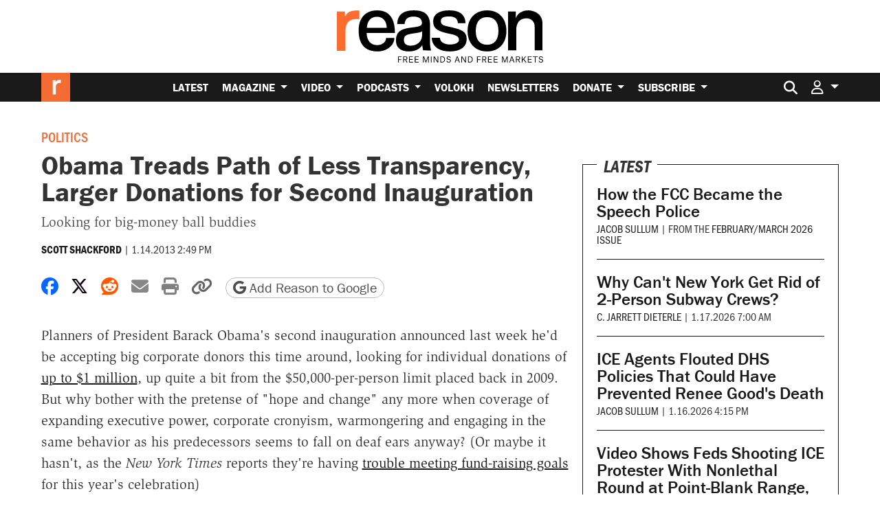

--- FILE ---
content_type: text/html; charset=UTF-8
request_url: https://reason.com/2013/01/14/obama-treads-path-of-less-transparency-l/
body_size: 33072
content:
<!doctype html>
<html lang="en-US">
<head>
			<link rel="preconnect" href="https://d2eehagpk5cl65.cloudfront.net/img">
		<link rel="preconnect" href="https://cdn.jsdelivr.net">
	<link rel="preconnect" href="https://www.googletagmanager.com">
	<link rel="preconnect" href="https://consent.cookiebot.com">
	
	<meta charset="utf-8">
<script type="text/javascript">
/* <![CDATA[ */
var gform;gform||(document.addEventListener("gform_main_scripts_loaded",function(){gform.scriptsLoaded=!0}),document.addEventListener("gform/theme/scripts_loaded",function(){gform.themeScriptsLoaded=!0}),window.addEventListener("DOMContentLoaded",function(){gform.domLoaded=!0}),gform={domLoaded:!1,scriptsLoaded:!1,themeScriptsLoaded:!1,isFormEditor:()=>"function"==typeof InitializeEditor,callIfLoaded:function(o){return!(!gform.domLoaded||!gform.scriptsLoaded||!gform.themeScriptsLoaded&&!gform.isFormEditor()||(gform.isFormEditor()&&console.warn("The use of gform.initializeOnLoaded() is deprecated in the form editor context and will be removed in Gravity Forms 3.1."),o(),0))},initializeOnLoaded:function(o){gform.callIfLoaded(o)||(document.addEventListener("gform_main_scripts_loaded",()=>{gform.scriptsLoaded=!0,gform.callIfLoaded(o)}),document.addEventListener("gform/theme/scripts_loaded",()=>{gform.themeScriptsLoaded=!0,gform.callIfLoaded(o)}),window.addEventListener("DOMContentLoaded",()=>{gform.domLoaded=!0,gform.callIfLoaded(o)}))},hooks:{action:{},filter:{}},addAction:function(o,r,e,t){gform.addHook("action",o,r,e,t)},addFilter:function(o,r,e,t){gform.addHook("filter",o,r,e,t)},doAction:function(o){gform.doHook("action",o,arguments)},applyFilters:function(o){return gform.doHook("filter",o,arguments)},removeAction:function(o,r){gform.removeHook("action",o,r)},removeFilter:function(o,r,e){gform.removeHook("filter",o,r,e)},addHook:function(o,r,e,t,n){null==gform.hooks[o][r]&&(gform.hooks[o][r]=[]);var d=gform.hooks[o][r];null==n&&(n=r+"_"+d.length),gform.hooks[o][r].push({tag:n,callable:e,priority:t=null==t?10:t})},doHook:function(r,o,e){var t;if(e=Array.prototype.slice.call(e,1),null!=gform.hooks[r][o]&&((o=gform.hooks[r][o]).sort(function(o,r){return o.priority-r.priority}),o.forEach(function(o){"function"!=typeof(t=o.callable)&&(t=window[t]),"action"==r?t.apply(null,e):e[0]=t.apply(null,e)})),"filter"==r)return e[0]},removeHook:function(o,r,t,n){var e;null!=gform.hooks[o][r]&&(e=(e=gform.hooks[o][r]).filter(function(o,r,e){return!!(null!=n&&n!=o.tag||null!=t&&t!=o.priority)}),gform.hooks[o][r]=e)}});
/* ]]> */
</script>

	<meta http-equiv="x-ua-compatible" content="ie=edge">
	<meta name="viewport" content="width=device-width, initial-scale=1, shrink-to-fit=no">

	
			<meta name="twitter:creator" content="sshackford"/>
	
				<meta property="article:tag" content="Politics"/>
					<meta property="article:tag" content="Economics"/>
					<meta property="article:tag" content="Obama Administration"/>
					<meta property="article:tag" content="Donations"/>
					<meta property="article:tag" content="Corporations"/>
					<meta property="article:tag" content="Crony Capitalism"/>
					<meta property="article:tag" content="Transparency"/>
						<meta property="article:section" content="Economics"/>
			<meta property="article:section" content="Politics"/>
		
	<meta name='robots' content='index, follow, max-image-preview:large, max-snippet:-1, max-video-preview:-1' />

	<!-- This site is optimized with the Yoast SEO Premium plugin v26.7 (Yoast SEO v26.7) - https://yoast.com/wordpress/plugins/seo/ -->
	<title>Obama Treads Path of Less Transparency, Larger Donations for Second Inauguration</title>
<link data-rocket-prefetch href="https://www.youtube.com" rel="dns-prefetch">
<link data-rocket-prefetch href="https://www.gstatic.com" rel="dns-prefetch">
<link data-rocket-prefetch href="https://experiments.parsely.com" rel="dns-prefetch">
<link data-rocket-prefetch href="https://www.googletagmanager.com" rel="dns-prefetch">
<link data-rocket-prefetch href="https://d2eehagpk5cl65.cloudfront.net" rel="dns-prefetch">
<link data-rocket-prefetch href="https://www.google.com" rel="dns-prefetch">
<link data-rocket-prefetch href="https://cdn.jsdelivr.net" rel="dns-prefetch"><link rel="preload" data-rocket-preload as="image" href="https://d2eehagpk5cl65.cloudfront.net/wp-content/themes/reason-dot-com-theme/dist/logo_2ea65906.svg" fetchpriority="high">
	<meta name="description" content="Looking for big-money ball buddies" />
	<link rel="canonical" href="https://reason.com/2013/01/14/obama-treads-path-of-less-transparency-l/" />
	<meta property="og:locale" content="en_US" />
	<meta property="og:type" content="article" />
	<meta property="og:title" content="Obama Treads Path of Less Transparency, Larger Donations for Second Inauguration" />
	<meta property="og:description" content="Looking for big-money ball buddies" />
	<meta property="og:url" content="https://reason.com/2013/01/14/obama-treads-path-of-less-transparency-l/" />
	<meta property="og:site_name" content="Reason.com" />
	<meta property="article:publisher" content="https://www.facebook.com/Reason.Magazine/" />
	<meta property="article:published_time" content="2013-01-14T19:49:00+00:00" />
	<meta property="og:image" content="https://d2eehagpk5cl65.cloudfront.net/img/q60/uploads/assets/mc/2013_01/inaugball.jpg" />
	<meta name="author" content="Scott Shackford" />
	<meta name="twitter:card" content="summary_large_image" />
	<meta name="twitter:description" content="Looking for big-money ball buddies" />
	<meta name="twitter:creator" content="@sshackford" />
	<meta name="twitter:site" content="@reason" />
	<meta name="twitter:label1" content="Written by" />
	<meta name="twitter:data1" content="Scott Shackford" />
	<meta name="twitter:label2" content="Est. reading time" />
	<meta name="twitter:data2" content="2 minutes" />
	<script type="application/ld+json" class="yoast-schema-graph">{"@context":"https://schema.org","@graph":[{"@type":"Article","@id":"https://reason.com/2013/01/14/obama-treads-path-of-less-transparency-l/#article","isPartOf":{"@id":"https://reason.com/2013/01/14/obama-treads-path-of-less-transparency-l/"},"author":[{"@id":"https://reason.com/#/schema/person/b94ab8e7470cedcaf55d584cb4259f1a"}],"headline":"Obama Treads Path of Less Transparency, Larger Donations for Second Inauguration","datePublished":"2013-01-14T19:49:00+00:00","mainEntityOfPage":{"@id":"https://reason.com/2013/01/14/obama-treads-path-of-less-transparency-l/"},"wordCount":368,"publisher":{"@id":"https://reason.com/#organization"},"image":[{"@id":"https://reason.com/2013/01/14/obama-treads-path-of-less-transparency-l/#primaryimage"}],"thumbnailUrl":"https://d2eehagpk5cl65.cloudfront.net/img/q60/uploads/assets/mc/2013_01/inaugball.jpg","keywords":["Corporations","Crony Capitalism","Donations","Obama Administration","Transparency"],"articleSection":["Economics","Politics"],"inLanguage":"en-US","copyrightYear":"2013","copyrightHolder":{"@id":"https://reason.com/#organization"},"description":"Looking for big-money ball buddies","creator":{"name":"Scott Shackford","@id":"https://reason.com/#/schema/person/b94ab8e7470cedcaf55d584cb4259f1a"},"mentions":[{"@type":["Thing","Periodical","CreativeWork"],"@id":"kg:/g/07k2d","name":"The New York Times","description":"American daily newspaper (founded 1851)","url":"https://nytimes.com","image":"https://encrypted-tbn1.gstatic.com/images?q=tbn:ANd9GcQPs5daY11IbvEtY-zczXTk1kJ-pJyyChFTUG1gUEElaysB8LG6","sameAs":["https://www.google.com/search?kgmid=/m/07k2d","https://www.wikidata.org/wiki/Q9684","https://twitter.com/nytimes","https://www.facebook.com/nytimes"]},{"@type":["Thing","Person"],"@id":"kg:/g/02mjmr","name":"Barack Obama","description":"president of the United States from 2009 to 2017","url":"https://barackobama.com","image":"https://encrypted-tbn0.gstatic.com/images?q=tbn:ANd9GcSMtbV3AA1vNkzU2-eebrRczqU7jyofv53qbb6TOAQ_blaDZcrz","birthDate":null,"sameAs":["https://www.google.com/search?kgmid=/m/02mjmr","https://www.wikidata.org/wiki/Q76","https://twitter.com/BarackObama","https://www.facebook.com/barackobama","https://www.linkedin.com/in/barackobama","https://www.imdb.com/title/nm1682433","https://www.rottentomatoes.com/celebrity/barack_obama"]},{"@type":["Thing","Organization","Corporation","GovernmentOrganization"],"@id":"kg:/g/032mx","name":"Food and Drug Administration","description":"agency of the US Department of Health and Human Services","url":"https://fda.gov/","image":"https://encrypted-tbn2.gstatic.com/images?q=tbn:ANd9GcRCqOFvYgxPZorYL2gjbQx2Ww9wCFDHTdDIms9jBB7KhMJzVHMi","foundingDate":null,"location":{"@type":"Country","name":"United States"},"sameAs":["https://www.google.com/search?kgmid=/m/032mx","https://www.wikidata.org/wiki/Q204711","https://twitter.com/US_FDA","https://www.facebook.com/FDA","https://www.imdb.com/title/co0536543"]},{"@type":["Thing"],"@id":"kg:/g/02d2xb","name":"Democratic National Convention","description":"series of presidential nominating conventions held every four years since 1832 by the United States Democratic Party","url":"https://demconvention.com/","image":"https://encrypted-tbn0.gstatic.com/images?q=tbn:ANd9GcRUZQLJ5CCB20pRRni7fvTqatS7v2ycMl_-sxf2tziDE36H5mpZ","sameAs":["https://www.google.com/search?kgmid=/m/02d2xb","https://www.wikidata.org/wiki/Q1185865","https://en.wikipedia.org/wiki/Democratic_National_Convention","https://twitter.com/DemConvention","https://www.facebook.com/demconvention"]},{"@type":["Thing","Organization","Corporation"],"@id":"kg:/g/01yx7f","name":"Bank of America","description":"American multinational banking and financial services corporation","url":"https://www.bankofamerica.com/","image":"https://encrypted-tbn1.gstatic.com/images?q=tbn:ANd9GcSjlnzKDcyGQzGAN-vea9_XWY-hFhUk4mLhu0HIrT8vIpZLJba3","foundingDate":null,"location":{"@type":"Country","name":"United States"},"sameAs":["https://www.google.com/search?kgmid=/m/01yx7f","https://www.wikidata.org/wiki/Q487907","https://twitter.com/BankofAmerica","https://www.facebook.com/BankofAmerica"]},{"@type":["Thing","Organization","Corporation"],"@id":"kg:/g/0fwnhk","name":"Sunlight Foundation","description":"non-profit organization in the USA","url":"https://sunlightfoundation.com/","image":"https://encrypted-tbn2.gstatic.com/images?q=tbn:ANd9GcTYzX91Vs4qQKlILk0nu1XvmEGzv2G_he7V7UhFWsFGrc0BPvuD","foundingDate":"2006-04-26T00:00:00+00:00","location":{"@type":"Country","name":"United States of America"},"sameAs":["https://www.google.com/search?kgmid=/m/0fwnhk","https://www.wikidata.org/wiki/Q7640493","https://en.wikipedia.org/wiki/Sunlight_Foundation","https://twitter.com/SunFoundation","https://www.facebook.com/sunlightfoundation"]}]},{"@type":"WebPage","@id":"https://reason.com/2013/01/14/obama-treads-path-of-less-transparency-l/","url":"https://reason.com/2013/01/14/obama-treads-path-of-less-transparency-l/","name":"Obama Treads Path of Less Transparency, Larger Donations for Second Inauguration","isPartOf":{"@id":"https://reason.com/#website"},"primaryImageOfPage":{"@id":"https://reason.com/2013/01/14/obama-treads-path-of-less-transparency-l/#primaryimage"},"image":{"@id":"https://reason.com/2013/01/14/obama-treads-path-of-less-transparency-l/#primaryimage"},"thumbnailUrl":"https://reason.com/wp-content/uploads/assets/mc/2013_01/inaugball.jpg","datePublished":"2013-01-14T19:49:00+00:00","breadcrumb":{"@id":"https://reason.com/2013/01/14/obama-treads-path-of-less-transparency-l/#breadcrumb"},"inLanguage":"en-US","potentialAction":[{"@type":"ReadAction","target":["https://reason.com/2013/01/14/obama-treads-path-of-less-transparency-l/"]}],"description":"Looking for big-money ball buddies"},{"@type":"ImageObject","inLanguage":"en-US","@id":"https://reason.com/2013/01/14/obama-treads-path-of-less-transparency-l/#primaryimage","url":"https://d2eehagpk5cl65.cloudfront.net/img/q60/uploads/assets/mc/2013_01/inaugball.jpg","contentUrl":"https://d2eehagpk5cl65.cloudfront.net/img/q60/uploads/assets/mc/2013_01/inaugball.jpg"},{"@type":"BreadcrumbList","@id":"https://reason.com/2013/01/14/obama-treads-path-of-less-transparency-l/#breadcrumb","itemListElement":[{"@type":"ListItem","position":1,"name":"Home","item":"https://reason.com/"},{"@type":"ListItem","position":2,"name":"Latest","item":"https://reason.com/latest/"},{"@type":"ListItem","position":3,"name":"Obama Treads Path of Less Transparency, Larger Donations for Second Inauguration"}]},{"@type":"WebSite","@id":"https://reason.com/#website","url":"https://reason.com/","name":"Reason.com","description":"The leading libertarian magazine and covering news, politics, culture, and more with reporting and analysis.","publisher":{"@id":"https://reason.com/#organization"},"alternateName":"Reason Magazine","potentialAction":[{"@type":"SearchAction","target":{"@type":"EntryPoint","urlTemplate":"https://reason.com/?s={search_term_string}"},"query-input":{"@type":"PropertyValueSpecification","valueRequired":true,"valueName":"search_term_string"}}],"inLanguage":"en-US"},{"@type":"Organization","@id":"https://reason.com/#organization","name":"Reason Magazine","url":"https://reason.com/","logo":{"@type":"ImageObject","inLanguage":"en-US","@id":"https://reason.com/#/schema/logo/image/","url":"https://d2eehagpk5cl65.cloudfront.net/img/q60/uploads/2025/09/rinsquareRGB.png","contentUrl":"https://d2eehagpk5cl65.cloudfront.net/img/q60/uploads/2025/09/rinsquareRGB.png","width":703,"height":703,"caption":"Reason Magazine"},"image":{"@id":"https://reason.com/#/schema/logo/image/"},"sameAs":["https://www.facebook.com/Reason.Magazine/","https://x.com/reason","https://www.youtube.com/@ReasonTV","https://www.instagram.com/reasonmagazine","https://www.tiktok.com/@reasonmagazine","https://en.wikipedia.org/wiki/Reason_(magazine)"],"description":"Founded in 1968, Reason is the nation's leading libertarian magazine. We produce hard-hitting independent journalism on civil liberties, politics, technology, culture, policy, and commerce. As the magazine of free minds and free markets, Reason exists outside of the left/right echo chamber. Our goal is to deliver fresh, unbiased information and insights to our readers, viewers, and listeners every day.","telephone":"(202) 986-0916","legalName":"The Reason Foundation","foundingDate":"1968-01-01","taxID":"95-3298239","numberOfEmployees":{"@type":"QuantitativeValue","minValue":"51","maxValue":"200"}},{"@type":"Person","@id":"https://reason.com/#/schema/person/b94ab8e7470cedcaf55d584cb4259f1a","name":"Scott Shackford","sameAs":["https://x.com/sshackford"],"image":{"@type":"ImageObject","@id":"https://reason.com/#/schema/person/image/","url":"https://reason.com/wp-content/uploads/2021/05/scottnewhead.jpg","contentUrl":"https://reason.com/wp-content/uploads/2021/05/scottnewhead.jpg","caption":"Scott Shackford"},"url":"https://reason.com/people/scott-shackford/"}]}</script>
	<!-- / Yoast SEO Premium plugin. -->


	<script data-cookieconsent="ignore">
		(function( w, d, s, l, i ) {
			w[l] = w[l] || [];
			w[l].push( {
				"gtm.start": new Date().getTime(),
				event: "gtm.js"
			} );
			var f = d.getElementsByTagName( s )[0],
				j = d.createElement( s ),
				dl = l != "dataLayer" ? "&l=" + l : "";
			j.async = true;
			j.src =
				"https://www.googletagmanager.com/gtm.js?id=" + i + dl + '&gtm_auth=QxpctdM_XW9LaL_mGzTZ1Q&gtm_preview=env-1&gtm_cookies_win=x';
			f.parentNode.insertBefore( j, f );
		})( window, document, "script", "dataLayer", 'GTM-5GHNJLW' );
			</script>
	<link rel='dns-prefetch' href='//www.google.com' />
<link rel='dns-prefetch' href='//d2eehagpk5cl65.cloudfront.net' />
<link rel='dns-prefetch' href='//cdn.jsdelivr.net' />
<link rel='dns-prefetch' href='//use.typekit.net' />

<style id='wp-img-auto-sizes-contain-inline-css' type='text/css'>
img:is([sizes=auto i],[sizes^="auto," i]){contain-intrinsic-size:3000px 1500px}
/*# sourceURL=wp-img-auto-sizes-contain-inline-css */
</style>
<style id='wp-emoji-styles-inline-css' type='text/css'>

	img.wp-smiley, img.emoji {
		display: inline !important;
		border: none !important;
		box-shadow: none !important;
		height: 1em !important;
		width: 1em !important;
		margin: 0 0.07em !important;
		vertical-align: -0.1em !important;
		background: none !important;
		padding: 0 !important;
	}
/*# sourceURL=wp-emoji-styles-inline-css */
</style>
<link rel='stylesheet' id='wp-block-library-css' href='https://d2eehagpk5cl65.cloudfront.net/wp-includes/css/dist/block-library/style.min.css' type='text/css' media='all' />
<style id='classic-theme-styles-inline-css' type='text/css'>
/*! This file is auto-generated */
.wp-block-button__link{color:#fff;background-color:#32373c;border-radius:9999px;box-shadow:none;text-decoration:none;padding:calc(.667em + 2px) calc(1.333em + 2px);font-size:1.125em}.wp-block-file__button{background:#32373c;color:#fff;text-decoration:none}
/*# sourceURL=/wp-includes/css/classic-themes.min.css */
</style>
<link data-minify="1" rel='stylesheet' id='dwp-form-custom-styles-css' href='https://d2eehagpk5cl65.cloudfront.net/wp-content/cache/min/1/wp-content/plugins/darwin-for-wp/assets/css/dwp-form-custom-styles.css?ver=1768459030' type='text/css' media='all' />
<link rel='stylesheet' id='dwp-offers-field-css' href='https://d2eehagpk5cl65.cloudfront.net/wp-content/plugins/darwin-for-wp/assets/css/darwin-offers-field.css' type='text/css' media='all' />
<link data-minify="1" rel='stylesheet' id='dwp-profile-css' href='https://d2eehagpk5cl65.cloudfront.net/wp-content/cache/min/1/wp-content/plugins/darwin-for-wp/assets/css/profile.css?ver=1768459030' type='text/css' media='all' />
<link data-minify="1" rel='stylesheet' id='dashicons-css' href='https://d2eehagpk5cl65.cloudfront.net/wp-content/cache/min/1/wp-includes/css/dashicons.min.css?ver=1768459031' type='text/css' media='all' />
<link data-minify="1" rel='stylesheet' id='wp-enhanced-comments-css' href='https://d2eehagpk5cl65.cloudfront.net/wp-content/cache/min/1/wp-content/plugins/wp-enhanced-comments/public/css/wp-enhanced-comments-public.css?ver=1768459031' type='text/css' media='all' />
<link rel='stylesheet' id='reason-double-opt-in-css' href='https://d2eehagpk5cl65.cloudfront.net/wp-content/plugins/reason-double-opt-in/public/css/reason-double-opt-in-public.css' type='text/css' media='all' />
<link data-minify="1" rel='stylesheet' id='ttd_topics_public_css-css' href='https://d2eehagpk5cl65.cloudfront.net/wp-content/cache/min/1/wp-content/plugins/ttd-topics/public/css/ttd-topics-public.css?ver=1768459031' type='text/css' media='all' />
<link data-minify="1" rel='stylesheet' id='style_login_widget-css' href='https://d2eehagpk5cl65.cloudfront.net/wp-content/cache/min/1/wp-content/plugins/miniorange-oauth-server-enterprise/style_login_widget.css?ver=1768459031' type='text/css' media='all' />
<link rel='stylesheet' id='mediaelement-css' href='https://d2eehagpk5cl65.cloudfront.net/wp-includes/js/mediaelement/mediaelementplayer-legacy.min.css' type='text/css' media='all' />
<link rel='stylesheet' id='wp-mediaelement-css' href='https://d2eehagpk5cl65.cloudfront.net/wp-includes/js/mediaelement/wp-mediaelement.min.css' type='text/css' media='all' />
<link data-minify="1" rel='stylesheet' id='rcom/main.css-css' href='https://d2eehagpk5cl65.cloudfront.net/wp-content/cache/min/1/wp-content/themes/reason-dot-com-theme/dist/main_5601ab7c.css?ver=1768459031' type='text/css' media='all' />
<link data-minify="1" rel='stylesheet' id='rcom-fonts-css' href='https://d2eehagpk5cl65.cloudfront.net/wp-content/cache/min/1/kdp6eed.css?ver=1768459031' type='text/css' media='all' />
<link data-minify="1" rel='stylesheet' id='gwreadonly-css' href='https://d2eehagpk5cl65.cloudfront.net/wp-content/cache/min/1/wp-content/plugins/gwreadonly/css/gwreadonly.css?ver=1768459031' type='text/css' media='all' />
<link rel='stylesheet' id='gravity_forms_theme_reset-css' href='https://d2eehagpk5cl65.cloudfront.net/wp-content/plugins/gravityforms/assets/css/dist/gravity-forms-theme-reset.min.css' type='text/css' media='all' />
<link rel='stylesheet' id='gravity_forms_theme_foundation-css' href='https://d2eehagpk5cl65.cloudfront.net/wp-content/plugins/gravityforms/assets/css/dist/gravity-forms-theme-foundation.min.css' type='text/css' media='all' />
<link data-minify="1" rel='stylesheet' id='gravity_forms_theme_framework-css' href='https://d2eehagpk5cl65.cloudfront.net/wp-content/cache/min/1/wp-content/plugins/gravityforms/assets/css/dist/gravity-forms-theme-framework.min.css?ver=1768459031' type='text/css' media='all' />
<link rel='stylesheet' id='gravity_forms_orbital_theme-css' href='https://d2eehagpk5cl65.cloudfront.net/wp-content/plugins/gravityforms/assets/css/dist/gravity-forms-orbital-theme.min.css' type='text/css' media='all' />
<script type="text/javascript" src="https://d2eehagpk5cl65.cloudfront.net/wp-content/plugins/nelio-ab-testing/assets/dist/js/visitor-type.js" id="nelio-ab-testing-visitor-type-js"></script>
<script type="text/javascript" src="https://d2eehagpk5cl65.cloudfront.net/wp-content/plugins/darwin-for-wp/assets/js/gravity-forms/field-types/darwin-offers.js" id="dwp-offers-field-js" data-rocket-defer defer></script>
<script type="text/javascript" src="https://d2eehagpk5cl65.cloudfront.net/wp-includes/js/jquery/jquery.min.js" id="jquery-core-js" data-rocket-defer defer></script>
<script type="text/javascript" src="https://d2eehagpk5cl65.cloudfront.net/wp-includes/js/jquery/jquery-migrate.min.js" id="jquery-migrate-js" data-rocket-defer defer></script>
<script type="text/javascript" src="https://d2eehagpk5cl65.cloudfront.net/wp-content/plugins/wp-enhanced-comments/public/js/wp-enhanced-comments-public.js" id="wp-enhanced-comments-js" data-rocket-defer defer></script>
<script type="text/javascript" src="https://d2eehagpk5cl65.cloudfront.net/wp-content/plugins/reason-double-opt-in/public/js/reason-double-opt-in-public.js" id="reason-double-opt-in-js" data-rocket-defer defer></script>
<script type="text/javascript" defer='defer' src="https://d2eehagpk5cl65.cloudfront.net/wp-content/plugins/gravityforms/js/jquery.json.min.js" id="gform_json-js"></script>
<script type="text/javascript" id="gform_gravityforms-js-extra">
/* <![CDATA[ */
var gform_i18n = {"datepicker":{"days":{"monday":"Mo","tuesday":"Tu","wednesday":"We","thursday":"Th","friday":"Fr","saturday":"Sa","sunday":"Su"},"months":{"january":"January","february":"February","march":"March","april":"April","may":"May","june":"June","july":"July","august":"August","september":"September","october":"October","november":"November","december":"December"},"firstDay":0,"iconText":"Select date"}};
var gf_legacy_multi = [];
var gform_gravityforms = {"strings":{"invalid_file_extension":"This type of file is not allowed. Must be one of the following:","delete_file":"Delete this file","in_progress":"in progress","file_exceeds_limit":"File exceeds size limit","illegal_extension":"This type of file is not allowed.","max_reached":"Maximum number of files reached","unknown_error":"There was a problem while saving the file on the server","currently_uploading":"Please wait for the uploading to complete","cancel":"Cancel","cancel_upload":"Cancel this upload","cancelled":"Cancelled","error":"Error","message":"Message"},"vars":{"images_url":"https://reason.com/wp-content/plugins/gravityforms/images"}};
var gf_global = {"gf_currency_config":{"name":"U.S. Dollar","symbol_left":"$","symbol_right":"","symbol_padding":"","thousand_separator":",","decimal_separator":".","decimals":2,"code":"USD"},"base_url":"https://reason.com/wp-content/plugins/gravityforms","number_formats":[],"spinnerUrl":"https://reason.com/wp-content/plugins/gravityforms/images/spinner.svg","version_hash":"be359e1eb0e95bc3d6df18e948e3db9e","strings":{"newRowAdded":"New row added.","rowRemoved":"Row removed","formSaved":"The form has been saved.  The content contains the link to return and complete the form."}};
//# sourceURL=gform_gravityforms-js-extra
/* ]]> */
</script>
<script type="text/javascript" defer='defer' src="https://d2eehagpk5cl65.cloudfront.net/wp-content/plugins/gravityforms/js/gravityforms.min.js" id="gform_gravityforms-js"></script>
<script type="text/javascript" defer='defer' src="https://d2eehagpk5cl65.cloudfront.net/wp-content/plugins/gravityforms/assets/js/dist/utils.min.js" id="gform_gravityforms_utils-js"></script>
<link rel="https://api.w.org/" href="https://reason.com/wp-json/" /><link rel="alternate" title="JSON" type="application/json" href="https://reason.com/wp-json/wp/v2/posts/178911" /><!-- Stream WordPress user activity plugin v4.1.1 -->
            <script type="text/javascript"><!--
                                function powerpress_pinw(pinw_url){window.open(pinw_url, 'PowerPressPlayer','toolbar=0,status=0,resizable=1,width=460,height=320');	return false;}
                //-->

                // tabnab protection
                window.addEventListener('load', function () {
                    // make all links have rel="noopener noreferrer"
                    document.querySelectorAll('a[target="_blank"]').forEach(link => {
                        link.setAttribute('rel', 'noopener noreferrer');
                    });
                });
            </script>
            		<style>
			:root { --the-reason-roundtable: #007bff; }
.term-the-reason-roundtable .article-tag--podcast-season, .the-reason-roundtable .article-tag--podcast-season { background: var(--the-reason-roundtable); }
.tax-podcast-show.term-the-reason-roundtable .podcast-page-list-area--list {	border-left: 5px solid var(--the-reason-roundtable); }
.tax-podcast-show.term-the-reason-roundtable .podcast-page-list-area--list .rcom-h2, .tax-podcast-show.term-the-reason-roundtable .podcast-page-list-area--list .rcom-h3, .tax-podcast-show.term-the-reason-roundtable .podcast-page-list-area--list .section-header { background: var(--the-reason-roundtable); }
.page-template-page-podcast-shows .podcast-show.the-reason-roundtable { border-color: var(--the-reason-roundtable); }
:root { --the-reason-interview-with-nick-gillespie: #faa229; }
.term-the-reason-interview-with-nick-gillespie .article-tag--podcast-season, .the-reason-interview-with-nick-gillespie .article-tag--podcast-season { background: var(--the-reason-interview-with-nick-gillespie); }
.tax-podcast-show.term-the-reason-interview-with-nick-gillespie .podcast-page-list-area--list {	border-left: 5px solid var(--the-reason-interview-with-nick-gillespie); }
.tax-podcast-show.term-the-reason-interview-with-nick-gillespie .podcast-page-list-area--list .rcom-h2, .tax-podcast-show.term-the-reason-interview-with-nick-gillespie .podcast-page-list-area--list .rcom-h3, .tax-podcast-show.term-the-reason-interview-with-nick-gillespie .podcast-page-list-area--list .section-header { background: var(--the-reason-interview-with-nick-gillespie); }
.page-template-page-podcast-shows .podcast-show.the-reason-interview-with-nick-gillespie { border-color: var(--the-reason-interview-with-nick-gillespie); }
:root { --the-soho-forum-debates: #e83e8c; }
.term-the-soho-forum-debates .article-tag--podcast-season, .the-soho-forum-debates .article-tag--podcast-season { background: var(--the-soho-forum-debates); }
.tax-podcast-show.term-the-soho-forum-debates .podcast-page-list-area--list {	border-left: 5px solid var(--the-soho-forum-debates); }
.tax-podcast-show.term-the-soho-forum-debates .podcast-page-list-area--list .rcom-h2, .tax-podcast-show.term-the-soho-forum-debates .podcast-page-list-area--list .rcom-h3, .tax-podcast-show.term-the-soho-forum-debates .podcast-page-list-area--list .section-header { background: var(--the-soho-forum-debates); }
.page-template-page-podcast-shows .podcast-show.the-soho-forum-debates { border-color: var(--the-soho-forum-debates); }
:root { --the-reason-rundown: #3da371; }
.term-the-reason-rundown .article-tag--podcast-season, .the-reason-rundown .article-tag--podcast-season { background: var(--the-reason-rundown); }
.tax-podcast-show.term-the-reason-rundown .podcast-page-list-area--list {	border-left: 5px solid var(--the-reason-rundown); }
.tax-podcast-show.term-the-reason-rundown .podcast-page-list-area--list .rcom-h2, .tax-podcast-show.term-the-reason-rundown .podcast-page-list-area--list .rcom-h3, .tax-podcast-show.term-the-reason-rundown .podcast-page-list-area--list .section-header { background: var(--the-reason-rundown); }
.page-template-page-podcast-shows .podcast-show.the-reason-rundown { border-color: var(--the-reason-rundown); }
:root { --nice-things: #e3392c; }
.term-nice-things .article-tag--podcast-season, .nice-things .article-tag--podcast-season { background: var(--nice-things); }
.tax-podcast-show.term-nice-things .podcast-page-list-area--list {	border-left: 5px solid var(--nice-things); }
.tax-podcast-show.term-nice-things .podcast-page-list-area--list .rcom-h2, .tax-podcast-show.term-nice-things .podcast-page-list-area--list .rcom-h3, .tax-podcast-show.term-nice-things .podcast-page-list-area--list .section-header { background: var(--nice-things); }
.page-template-page-podcast-shows .podcast-show.nice-things { border-color: var(--nice-things); }
:root { --the-best-of-reason-magazine: #f36b34; }
.term-the-best-of-reason-magazine .article-tag--podcast-season, .the-best-of-reason-magazine .article-tag--podcast-season { background: var(--the-best-of-reason-magazine); }
.tax-podcast-show.term-the-best-of-reason-magazine .podcast-page-list-area--list {	border-left: 5px solid var(--the-best-of-reason-magazine); }
.tax-podcast-show.term-the-best-of-reason-magazine .podcast-page-list-area--list .rcom-h2, .tax-podcast-show.term-the-best-of-reason-magazine .podcast-page-list-area--list .rcom-h3, .tax-podcast-show.term-the-best-of-reason-magazine .podcast-page-list-area--list .section-header { background: var(--the-best-of-reason-magazine); }
.page-template-page-podcast-shows .podcast-show.the-best-of-reason-magazine { border-color: var(--the-best-of-reason-magazine); }
:root { --just-asking-questions: #24303c; }
.term-just-asking-questions .article-tag--podcast-season, .just-asking-questions .article-tag--podcast-season { background: var(--just-asking-questions); }
.tax-podcast-show.term-just-asking-questions .podcast-page-list-area--list {	border-left: 5px solid var(--just-asking-questions); }
.tax-podcast-show.term-just-asking-questions .podcast-page-list-area--list .rcom-h2, .tax-podcast-show.term-just-asking-questions .podcast-page-list-area--list .rcom-h3, .tax-podcast-show.term-just-asking-questions .podcast-page-list-area--list .section-header { background: var(--just-asking-questions); }
.page-template-page-podcast-shows .podcast-show.just-asking-questions { border-color: var(--just-asking-questions); }
:root { --freed-up: #f36b34; }
.term-freed-up .article-tag--podcast-season, .freed-up .article-tag--podcast-season { background: var(--freed-up); }
.tax-podcast-show.term-freed-up .podcast-page-list-area--list {	border-left: 5px solid var(--freed-up); }
.tax-podcast-show.term-freed-up .podcast-page-list-area--list .rcom-h2, .tax-podcast-show.term-freed-up .podcast-page-list-area--list .rcom-h3, .tax-podcast-show.term-freed-up .podcast-page-list-area--list .section-header { background: var(--freed-up); }
.page-template-page-podcast-shows .podcast-show.freed-up { border-color: var(--freed-up); }
		</style>
				<script>
			RCOM_SHOW_ADS = true;
			FREESTAR_PUSHDOWN_ACTIVE = false;
			RCOM_AD_LITE = false;
		</script>
		<script data-cfasync="false">
        !function(){"use strict";!function(){function e(t){return e="function"==typeof Symbol&&"symbol"==typeof Symbol.iterator?function(e){return typeof e}:function(e){return e&&"function"==typeof Symbol&&e.constructor===Symbol&&e!==Symbol.prototype?"symbol":typeof e},e(t)}function t(e,t){var a="undefined"!=typeof Symbol&&e[Symbol.iterator]||e["@@iterator"];if(!a){if(Array.isArray(e)||(a=n(e))||t&&e&&"number"==typeof e.length){a&&(e=a);var i=0,r=function(){};return{s:r,n:function(){return i>=e.length?{done:!0}:{done:!1,value:e[i++]}},e:function(e){throw e},f:r}}throw new TypeError("Invalid attempt to iterate non-iterable instance.\nIn order to be iterable, non-array objects must have a [Symbol.iterator]() method.")}var o,s=!0,d=!1;return{s:function(){a=a.call(e)},n:function(){var e=a.next();return s=e.done,e},e:function(e){d=!0,o=e},f:function(){try{s||null==a.return||a.return()}finally{if(d)throw o}}}}function n(e,t){if(e){if("string"==typeof e)return a(e,t);var n={}.toString.call(e).slice(8,-1);return"Object"===n&&e.constructor&&(n=e.constructor.name),"Map"===n||"Set"===n?Array.from(e):"Arguments"===n||/^(?:Ui|I)nt(?:8|16|32)(?:Clamped)?Array$/.test(n)?a(e,t):void 0}}function a(e,t){(null==t||t>e.length)&&(t=e.length);for(var n=0,a=Array(t);n<t;n++)a[n]=e[n];return a}window.adManager=new function(){this.ready=!1,this.newSlots=[],this.currentSlots=[],this.noadBlockElements=["iframe","div","embed","canvas","twitter-widget"],this.previousWidth=window.innerWidth,this.inlineAdsPopulated=!1,this.availableSlots={all:{inContent:["Reason_970x250_970x90_728x90_300x250_FeatureBar_1_HP","Reason_970x250_970x90_728x90_300x250_FeatureBar_2_HP","Reason_970x250_970x90_728x90_300x250_FeatureBar_3_HP","Reason_970x250_970x90_728x90_300x250_FeatureBar_4_HP","Reason_970x250_970x90_728x90_300x250_FeatureBar_5_HP","Reason_320x100_320x50_300x250_incontent_FirstParagraph_SA","Reason_320x100_320x50_incontent_Repeat_SA","Reason_970x250_970x90_728x90_300x250_InfiniteScroll_Archive","reason_leaderboard_inconent","reason_1x1","reason_medrec_1","reason_medrec_2","primis-video"],siteContext:["Reason_970x250_970x90_728x90_300x250_Top_Leaderboard_HP","Reason_970x250_970x90_728x90_300x250_Top_Leaderboard_SA","Reason_970x250_970x90_728x90_300x250_Bottom_Leaderboard_SA","reason_leaderboard_inconent","primis-video"],sidebar:["Reason_300x600_300x250_160x600_Sidebar_1_HP","Reason_300x600_300x250_160x600_Sidebar_2_HP","Reason_300x600_300x250_160x600_Sidebar_3_HP","Reason_300x600_300x250_160x600_Sidebar_4_HP","Reason_300x600_300x250_160x600_Sidebar_Repeat_SA","Reason_300x600_300x250_160x600_Sidebar_Repeat_Archive","reason_120x600_MiniSkyscraper","reason_VolokhSidebar_desktop","primis-video"]}},this.adLiteUnits={all:{inContent:[],siteContext:["Reason_Plus_970x250_970x90_728x90_300x250_Top_Leaderboard_HP_2"],sidebar:["Reason_Plus_300x600_300x250_160x600_Sidebar_3_HP"]}},this.webathonBlockedList=["primis-video","connatix-moveable"],this.reservedPlacements={desktop:{0:"primis-video",1:"Reason_320x100_320x50_300x250_incontent_FirstParagraph_SA",2:"medrec_dual",repeat:"anchor_subsequent"},mobile:{0:"primis-video",1:"Reason_320x100_320x50_300x250_incontent_FirstParagraph_SA",2:"reason_medrec_1",repeat:"Reason_320x100_320x50_incontent_Repeat_SA"}},this.timer=!1,this.init=function(){var e=this;if(RCOM_SHOW_ADS&&(e.adLiteMode()||window.addEventListener("DOMContentLoaded",(function(t){e.populateInContentAds(!0)})),!e.setupFreestarCallback()))var t=setInterval((function(){e.setupFreestarCallback()&&clearInterval(t)}),100)},this.setupFreestarCallback=function(){var e=this;return"undefined"!=typeof freestar&&(freestar.initCallback=function(){e.ready=!0,e.freestarTargeting(),e.displayNewAds()},!0)},this.freestarTargeting=function(){if("undefined"!=typeof freestar){var e=JSON.parse(document.getElementById("ld-json-meta").innerText),t=e.articleSection;t.length||(t=[]),window.location.pathname.includes("/volokh/")?t.push("volokh"):window.location.pathname.includes("/latest/")?t.push("latest"):t.push("general");var n=e.author,a=e.keyword;freestar.queue.push((function(){if(t.length&&googletag.pubads().setTargeting("section",t),n.length){var e=n.map((function(e){return e.name}));e.length&&googletag.pubads().setTargeting("author",e)}a.length&&googletag.pubads().setTargeting("keyword",a)}))}},this.loadAds=function(){var e=this;if(RCOM_SHOW_ADS){var n=[];e.adLiteMode()&&(e.availableSlots=e.adLiteUnits);var a,i=t(document.getElementsByClassName("advertisement"));try{var r=function(){var t=a.value,i=t.getAttribute("id");(t.hasAttribute("data-placement")?t.getAttribute("data-placement"):"").split(" ").forEach((function(t){if(t||(t=i),-1!==e.availableSlots.all.inContent.indexOf(t)||-1!==e.availableSlots.all.siteContext.indexOf(t)||-1!==e.availableSlots.all.sidebar.indexOf(t)){var a={placementName:t,slotId:i};n.push(a)}})),e.newAdSlots(n)};for(i.s();!(a=i.n()).done;)r()}catch(e){i.e(e)}finally{i.f()}}},this.populateInContentAds=function(){var a,i,r=this;if(arguments.length>0&&void 0!==arguments[0]&&arguments[0])r.destroyInContentAds();else if(r.inlineAdsPopulated)return;var o=r.isMobileOrDesktop();"mobile"===o?(a=70,i=180):(a=150,i=300);var s,d,l=0,u=0,c=t(document.querySelectorAll(".single .entry-content p, .volokh-page .entry-content p").entries());try{for(c.s();!(s=c.n()).done;){var _=(d=s.value,function(e){if(Array.isArray(e))return e}(d)||function(e){var t=null==e?null:"undefined"!=typeof Symbol&&e[Symbol.iterator]||e["@@iterator"];if(null!=t){var n,a,i,r,o=[],s=!0,d=!1;try{for(i=(t=t.call(e)).next,!2;!(s=(n=i.call(t)).done)&&(o.push(n.value),2!==o.length);s=!0);}catch(e){d=!0,a=e}finally{try{if(!s&&null!=t.return&&(r=t.return(),Object(r)!==r))return}finally{if(d)throw a}}return o}}(d)||n(d,2)||function(){throw new TypeError("Invalid attempt to destructure non-iterable instance.\nIn order to be iterable, non-array objects must have a [Symbol.iterator]() method.")}()),h=(_[0],_[1]);if(!h.closest("blockquote")){var f=h.textContent;if(u+=r.wordcount(f),0===l&&u>a||u>=i){u=0;var m=r.getPlacementNameForAdCount(o,l);r.webathonMode()&&r.webathonBlockedList.includes(m)&&(l++,m=r.getPlacementNameForAdCount(o,l));var p=void 0;Object.hasOwn(r.specialHandlers,m)?(p=r.specialHandlers[m].bind(r)(l))&&p.classList.add("freestar-incontent-ad"):p=r.buildIncontentAdUnit(m,l),"object"===e(p)&&(l++,null!==h.nextElementSibling&&h.parentNode.insertBefore(p,h.nextElementSibling))}}}}catch(e){c.e(e)}finally{c.f()}r.displayNewAds(),r.inlineAdsPopulated=!0},this.destroyInContentAds=function(){document.querySelectorAll(".freestar-incontent-ad").forEach((function(e){return e.remove()})),self.inlineAdsPopulated=!1},this.displayNewAds=function(){var e=this;e.ready?(e.loadAds(),e.maybeLoadPushdown()):setTimeout((function(){e.displayNewAds()}),500)},this.newAdSlots=function(e){var t=this,n=t.currentSlots,a=e.concat(t.newSlots);t.newSlots=a.filter((function(e,t,a){return a.indexOf(e)===t&&a.findIndex((function(t){return t.placementName===e.placementName&&t.slotId===e.slotId}))===t&&-1===n.indexOf(e)})),freestar.newAdSlots(t.newSlots),t.currentSlots=t.currentSlots.concat(t.newSlots),t.newSlots=[]},this.isMobileOrDesktop=function(){return window.innerWidth<=1080?"mobile":"desktop"},this.wordcount=function(e){var t=e.replace(/(^\s*)|(\s*$)/gi,"");return(t=(t=t.replace(/[ ]{2,}/gi," ")).replace(/\n /,"\n")).split(" ").length},this.siblingOfBlockElement=function(e){var t=this.noadBlockElements.map((function(e){return e.toUpperCase()})),n=!1,a=!1;if(e.previousElementSibling){var i=e.previousElementSibling.tagName.toUpperCase();n=-1!==t.indexOf(i)}if(e.nextElementSibling){var r=e.nextElementSibling.tagName.toUpperCase();a=-1!==t.indexOf(r)}return n||a},this.adLiteMode=function(){var e;return null!==(e=RCOM_AD_LITE)&&void 0!==e&&e},this.maybeLoadPushdown=function(){document.body.classList.contains("single")&&!this.adLiteMode()&&FREESTAR_PUSHDOWN_ACTIVE&&freestar.queue.push((function(){freestar.newPushdown("reason_pushdown")}))},this.buildConnatixUnit=function(e){if(this.adLiteMode()||this.webathonMode())return"";var t=document.getElementById("connatix-moveable");null===t&&((t=document.createElement("div")).innerHTML='<div style="width: 100%;" class="aspect-holder"></div>',t.setAttribute("id","connatix-moveable"));var n=document.getElementById("connatix-moveable");return n&&(n.style.display="block"),t},this.buildPrimisVideoUnit=function(e){if(this.adLiteMode()||this.webathonMode())return"";var t=document.createElement("div");t.setAttribute("id","freestar-video-child");var n=document.createElement("div");n.setAttribute("id","freestar-video-parent"),n.appendChild(t);var a=document.createElement("div");a.setAttribute("id","FreeStarVideoAdContainer"),a.appendChild(n);var i=document.createElement("div");return i.classList.add("primis-video-ad"),i.appendChild(a),i},this.buildMedrecDualUnit=function(e){if(this.adLiteMode())return"";var t=document.createElement("div");t.classList.add("advertisement-dual-wrapper"),t.style.display="flex";for(var n=1;n<3;n++){var a=this.buildIncontentAdUnit("reason_medrec_"+n,e,"ad-height-desktop-250 ad-height-mobile-0");a.style.width="300px",t.appendChild(a)}return t},this.buildIncontentAdUnit=function(e,t){var n=arguments.length>2&&void 0!==arguments[2]?arguments[2]:"",a=e+(t<2?"":t);n||("Reason_320x100_320x50_300x250_incontent_FirstParagraph_SA"===e?n="ad-height-desktop-250 ad-height-mobile-250":"Reason_320x100_320x50_incontent_Repeat_SA"===e||"anchor_subsequent"===e?n="ad-height-desktop-0 ad-height-mobile-100":"reason_medrec_1"!==e&&"reason_medrec_2"!==e||(n="ad-height-desktop-0 ad-height-mobile-250"));var i=document.createElement("div");return i.className="advertisement freestar-incontent-ad freestar-ad-sidebar-container "+n,i.setAttribute("data-placement",e),i.setAttribute("id",a),i},this.specialHandlers={medrec_dual:this.buildMedrecDualUnit,"connatix-moveable":this.buildConnatixUnit,"primis-video":this.buildPrimisVideoUnit},this.webathonMode=function(){return rcom_ajax_obj.webathon_active||rcom_ajax_obj.webathon_thankyou},this.getPlacementNameForAdCount=function(e,t){var n=this;return void 0!==n.reservedPlacements[e][t]?n.reservedPlacements[e][t]:n.reservedPlacements[e].repeat}},window.adManager.init()}()}();    </script>
<link rel="icon" href="https://reason.com/wp-content/uploads/2025/09/cropped-rinsquareRGB-32x32.png" sizes="32x32" />
<link rel="icon" href="https://reason.com/wp-content/uploads/2025/09/cropped-rinsquareRGB-192x192.png" sizes="192x192" />
<link rel="apple-touch-icon" href="https://reason.com/wp-content/uploads/2025/09/cropped-rinsquareRGB-180x180.png" />
<meta name="msapplication-TileImage" content="https://reason.com/wp-content/uploads/2025/09/cropped-rinsquareRGB-270x270.png" />
<noscript><style id="rocket-lazyload-nojs-css">.rll-youtube-player, [data-lazy-src]{display:none !important;}</style></noscript>
			<script id="ld-json-meta" type="application/ld+json">{"articleId":178911,"@type":"NewsArticle","url":"https:\/\/reason.com\/2013\/01\/14\/obama-treads-path-of-less-transparency-l\/","@id":"https:\/\/reason.com\/2013\/01\/14\/obama-treads-path-of-less-transparency-l\/#article","headline":"Obama Treads Path of Less Transparency, Larger Donations for Second Inauguration","datePublished":"2013-01-14T19:49:00+00:00","dateModified":"2013-01-14T19:49:00+00:00","creator":["Scott Shackford"],"author":[{"@type":"Person","name":"Scott Shackford","url":"https:\/\/reason.com\/people\/scott-shackford\/","jobTitle":"Associate Editor","worksFor":"<em>Reason<\/em>"}],"keywords":["Politics","Economics","Obama Administration","Donations","Corporations","Crony Capitalism","Transparency"],"articleSection":["Economics","Politics"],"@context":"http:\/\/schema.org"}</script>
	<script>
		window.dataLayer = window.dataLayer || [];
		window.dataLayer.push( {"pageMeta":{"articleId":178911,"@type":"NewsArticle","url":"https:\/\/reason.com\/2013\/01\/14\/obama-treads-path-of-less-transparency-l\/","@id":"https:\/\/reason.com\/2013\/01\/14\/obama-treads-path-of-less-transparency-l\/#article","headline":"Obama Treads Path of Less Transparency, Larger Donations for Second Inauguration","datePublished":"2013-01-14T19:49:00+00:00","dateModified":"2013-01-14T19:49:00+00:00","creator":["Scott Shackford"],"author":[{"@type":"Person","name":"Scott Shackford","url":"https:\/\/reason.com\/people\/scott-shackford\/","jobTitle":"Associate Editor","worksFor":"<em>Reason<\/em>"}],"keywords":["Politics","Economics","Obama Administration","Donations","Corporations","Crony Capitalism","Transparency"],"articleSection":["Economics","Politics"],"@context":"http:\/\/schema.org"},"pageTitle":"Obama Treads Path of Less Transparency, Larger Donations for Second Inauguration","article_section":"Posts","author_string":"scott-shackford","user_logged_in":false,"user_is_subscriber":false,"native_app_user":false} );
	</script>
	
	<link rel="apple-touch-icon" sizes="57x57" href="https://d2eehagpk5cl65.cloudfront.net/wp-content/themes/reason-dot-com-theme/dist/favicon/apple-icon-57x57_30d0df5c.png">
	<link rel="apple-touch-icon" sizes="60x60" href="https://d2eehagpk5cl65.cloudfront.net/wp-content/themes/reason-dot-com-theme/dist/favicon/apple-icon-60x60_9ffa1a72.png">
	<link rel="apple-touch-icon" sizes="72x72" href="https://d2eehagpk5cl65.cloudfront.net/wp-content/themes/reason-dot-com-theme/dist/favicon/apple-icon-72x72_a0f401a7.png">
	<link rel="apple-touch-icon" sizes="76x76" href="https://d2eehagpk5cl65.cloudfront.net/wp-content/themes/reason-dot-com-theme/dist/favicon/apple-icon-76x76_02f7dc88.png">
	<link rel="apple-touch-icon" sizes="114x114" href="https://d2eehagpk5cl65.cloudfront.net/wp-content/themes/reason-dot-com-theme/dist/favicon/apple-icon-114x114_5bc6c2bb.png">
	<link rel="apple-touch-icon" sizes="120x120" href="https://d2eehagpk5cl65.cloudfront.net/wp-content/themes/reason-dot-com-theme/dist/favicon/apple-icon-120x120_68c468c2.png">
	<link rel="apple-touch-icon" sizes="144x144" href="https://d2eehagpk5cl65.cloudfront.net/wp-content/themes/reason-dot-com-theme/dist/favicon/apple-icon-144x144_49e018b2.png">
	<link rel="apple-touch-icon" sizes="152x152" href="https://d2eehagpk5cl65.cloudfront.net/wp-content/themes/reason-dot-com-theme/dist/favicon/apple-icon-152x152_0c5da310.png">
	<link rel="apple-touch-icon" sizes="180x180" href="https://d2eehagpk5cl65.cloudfront.net/wp-content/themes/reason-dot-com-theme/dist/favicon/apple-icon-180x180_ed57c890.png">
	<link rel="icon" type="image/png" sizes="192x192" href="https://d2eehagpk5cl65.cloudfront.net/wp-content/themes/reason-dot-com-theme/dist/favicon/android-icon-192x192_5c5b801e.png">
	<link rel="icon" type="image/png" sizes="32x32" href="https://d2eehagpk5cl65.cloudfront.net/wp-content/themes/reason-dot-com-theme/dist/favicon/favicon-32x32_426c24ed.png">
	<link rel="icon" type="image/png" sizes="96x96" href="https://d2eehagpk5cl65.cloudfront.net/wp-content/themes/reason-dot-com-theme/dist/favicon/favicon-96x96_dfe782df.png">
	<link rel="icon" type="image/png" sizes="16x16" href="https://d2eehagpk5cl65.cloudfront.net/wp-content/themes/reason-dot-com-theme/dist/favicon/favicon-16x16_7cf23583.png">
	
	<meta name="msapplication-TileColor" content="#f36b34">
	<meta name="msapplication-TileImage" content="/ms-icon-144x144.png">
	<meta name="theme-color" content="#f36b34">
	<link rel="alternate" type="application/rss+xml" title="Reason.com Feed"
		  href="https://reason.com/feed/">

	<meta property="fb:admins" content="100024745621495">
	<meta property="fb:admins" content="pjdoland">
	<meta property="fb:admins" content="100001461215885">
	<meta property="fb:app_id" content="431534097236457">
	<meta property="fb:app_id" content="231085004075801">
	<meta property="fb:pages" content="17548474116"/>

	<meta name="google-site-verification" content="s2RyPh7YKv2FebnAJPsliBkOOu5IiJHh-32jW9ZR-0I">
	<meta name="google-site-verification" content="-AmMiilAN-pnjWt369CUWae-VQ-b9wmH4fSGyhbkQxw">
	<meta name="msvalidate.01" content="212A68A07785B3080038A845C4EE8905">

		<script>
		window.DEBUG = false;
		if (!window.DEBUG) {
			if (!window.console) window.console = {};
			var methods = ["log", "debug", "warn", "info"];
			for (var i = 0; i < methods.length; i++) {
				console[methods[i]] = function () {
				};
			}
		}
	</script>
				<script type="module"
				src="https://marfeelexperimentsexperienceengine.mrf.io/experimentsexperience/render?siteId=10379&url=https%3A%2F%2Freason.com%2F2013%2F01%2F14%2Fobama-treads-path-of-less-transparency-l%2F&experimentType=HeadlineAB&lang=es&version=esnext"
				async></script>
		<script type="application/javascript"
				src="https://marfeelexperimentsexperienceengine.mrf.io/experimentsexperience/render?siteId=10379&url=https%3A%2F%2Freason.com%2F2013%2F01%2F14%2Fobama-treads-path-of-less-transparency-l%2F&experimentType=HeadlineAB&lang=es&version=legacy"
				nomodule="" async></script>
	</head>
<body class="wp-singular post-template-default single single-post postid-178911 single-format-standard wp-theme-reason-dot-com-theme obama-treads-path-of-less-transparency-l">
<div  class="logo-header">
		<a href="https://reason.com" style="max-width: 300px;"><img class="logo" src="data:image/svg+xml,%3Csvg%20xmlns='http://www.w3.org/2000/svg'%20viewBox='0%200%20711%20180'%3E%3C/svg%3E"
																  alt="Reason.com - Free Minds and Free Markets"
																  width="711" height="180"
																  style="max-width: 100%; height: auto;" data-lazy-src="https://d2eehagpk5cl65.cloudfront.net/wp-content/themes/reason-dot-com-theme/dist/./logo_2ea65906.svg"><noscript><img class="logo" src="https://d2eehagpk5cl65.cloudfront.net/wp-content/themes/reason-dot-com-theme/dist/./logo_2ea65906.svg"
																  alt="Reason.com - Free Minds and Free Markets"
																  width="711" height="180"
																  style="max-width: 100%; height: auto;"></noscript></a>
	</div>
<nav id="primary-nav" class="navbar navbar-expand-lg primary">
	<div  class="container">
		<button class="navbar-toggler" type="button" aria-expanded="false" aria-label="Toggle navigation">
			<i class="fa-solid fa-bars"></i>
		</button>
		<a href="/" class="logo-link d-lg-none"><img class="logo" src="data:image/svg+xml,%3Csvg%20xmlns='http://www.w3.org/2000/svg'%20viewBox='0%200%20711%20180'%3E%3C/svg%3E"
													 alt="Reason logo" width="711" height="180"
													 style="max-width: 100%; height: auto;" data-lazy-src="https://d2eehagpk5cl65.cloudfront.net/wp-content/themes/reason-dot-com-theme/dist/./logo-inverted-without-tag_c6a8c72e.svg"><noscript><img class="logo" src="https://d2eehagpk5cl65.cloudfront.net/wp-content/themes/reason-dot-com-theme/dist/./logo-inverted-without-tag_c6a8c72e.svg"
													 alt="Reason logo" width="711" height="180"
													 style="max-width: 100%; height: auto;"></noscript></a>
		<a href="/" class="logo-link d-none d-lg-block"><img class="logo" src="data:image/svg+xml,%3Csvg%20xmlns='http://www.w3.org/2000/svg'%20viewBox='0%200%200%200'%3E%3C/svg%3E"
															 alt="Reason logo" style="max-width: 43px" data-lazy-src="https://d2eehagpk5cl65.cloudfront.net/wp-content/themes/reason-dot-com-theme/dist/./r-in-g1-01_36e38c66.svg"><noscript><img class="logo" src="https://d2eehagpk5cl65.cloudfront.net/wp-content/themes/reason-dot-com-theme/dist/./r-in-g1-01_36e38c66.svg"
															 alt="Reason logo" style="max-width: 43px"></noscript></a>
		<div class="nav-ul-wrapper">
							<ul id="menu-primary-navigation" class="navbar-nav mr-auto"><li class="active nav-item menu-item menu-latest"><a class="nav-link" href="https://reason.com/latest/" class=" ga-trigger ga-nav-click" data-ga-click="true" data-ga-label="Latest - primary_navigation" data-ga-action="Nav Click - Latest" data-ga-category="Nav Click">Latest</a></li>
<li class="nav-item menu-item dropdown menu-item-has-children menu-magazine"><a class="nav-link dropdown-toggle" data-toggle="dropdown" aria-haspopup="true" aria-expanded="false" href="https://reason.com/magazine/" class=" ga-trigger ga-nav-click" data-ga-click="true" data-ga-label="Magazine - primary_navigation" data-ga-action="Nav Click - Magazine" data-ga-category="Nav Click">Magazine <b class="caret"></b></a>
<ul class="dropdown-menu" aria-labelledby="navbarDropdownMenuLink">
	<li class="nav-item menu-item menu-current-issue"><a class="nav-link" href="https://reason.com/magazine/" class=" ga-trigger ga-nav-click" data-ga-click="true" data-ga-label="Current Issue - primary_navigation" data-ga-action="Nav Click - Current Issue" data-ga-category="Nav Click">Current Issue</a></li>
	<li class="nav-item menu-item menu-archives"><a class="nav-link" href="https://reason.com/archives/" class=" ga-trigger ga-nav-click" data-ga-click="true" data-ga-label="Archives - primary_navigation" data-ga-action="Nav Click - Archives" data-ga-category="Nav Click">Archives</a></li>
	<li class="nav-item menu-item menu-subscribe"><a class="nav-link" target="_blank" href="https://reason.secure.darwin.cx/J4PKEXTR?utm_source=nav&#038;utm_medium=internal_ad&#038;utm_campaign=reason_plus" class=" ga-trigger ga-nav-click" data-ga-click="true" data-ga-label="Subscribe - primary_navigation" data-ga-action="Nav Click - Subscribe" data-ga-category="Nav Click">Subscribe</a></li>
	<li class="nav-item menu-item menu-crossword"><a class="nav-link" href="https://reason.com/puzzle/" class=" ga-trigger ga-nav-click" data-ga-click="true" data-ga-label="Crossword - primary_navigation" data-ga-action="Nav Click - Crossword" data-ga-category="Nav Click">Crossword</a></li>
</ul>
</li>
<li class="nav-item menu-item dropdown menu-item-has-children menu-video"><a class="nav-link dropdown-toggle" data-toggle="dropdown" aria-haspopup="true" aria-expanded="false" href="https://www.youtube.com/reasontv" class=" ga-trigger ga-nav-click" data-ga-click="true" data-ga-label="Video - primary_navigation" data-ga-action="Nav Click - Video" data-ga-category="Nav Click">Video <b class="caret"></b></a>
<ul class="dropdown-menu" aria-labelledby="navbarDropdownMenuLink">
	<li class="nav-item menu-item menu-reason-tv"><a class="nav-link" target="_blank" href="https://www.youtube.com/ReasonTV" class=" ga-trigger ga-nav-click" data-ga-click="true" data-ga-label="Reason TV - primary_navigation" data-ga-action="Nav Click - Reason TV" data-ga-category="Nav Click">Reason TV</a></li>
	<li class="nav-item menu-item menu-the-reason-roundtable"><a class="nav-link" target="_blank" href="https://www.youtube.com/@reasonRoundtable" class=" ga-trigger ga-nav-click" data-ga-click="true" data-ga-label="The Reason Roundtable - primary_navigation" data-ga-action="Nav Click - The Reason Roundtable" data-ga-category="Nav Click">The Reason Roundtable</a></li>
	<li class="nav-item menu-item menu-free-media"><a class="nav-link" target="_blank" href="https://www.youtube.com/@reasonFreeMedia" class=" ga-trigger ga-nav-click" data-ga-click="true" data-ga-label="Free Media - primary_navigation" data-ga-action="Nav Click - Free Media" data-ga-category="Nav Click">Free Media</a></li>
	<li class="nav-item menu-item menu-the-reason-interview"><a class="nav-link" target="_blank" href="https://www.youtube.com/@TheReasonInterview" class=" ga-trigger ga-nav-click" data-ga-click="true" data-ga-label="The Reason Interview - primary_navigation" data-ga-action="Nav Click - The Reason Interview" data-ga-category="Nav Click">The Reason Interview</a></li>
</ul>
</li>
<li class="nav-item menu-item dropdown menu-item-has-children menu-podcasts"><a class="nav-link dropdown-toggle" data-toggle="dropdown" aria-haspopup="true" aria-expanded="false" href="/podcasts/" class=" ga-trigger ga-nav-click" data-ga-click="true" data-ga-label="Podcasts - primary_navigation" data-ga-action="Nav Click - Podcasts" data-ga-category="Nav Click">Podcasts <b class="caret"></b></a>
<ul class="dropdown-menu" aria-labelledby="navbarDropdownMenuLink">
	<li class="nav-item menu-item menu-all-shows"><a class="nav-link" href="https://reason.com/podcasts/" class=" ga-trigger ga-nav-click" data-ga-click="true" data-ga-label="All Shows - primary_navigation" data-ga-action="Nav Click - All Shows" data-ga-category="Nav Click">All Shows</a></li>
	<li class="nav-item menu-item menu-the-reason-roundtable"><a class="nav-link" href="https://reason.com/podcasts/the-reason-roundtable/" class=" ga-trigger ga-nav-click" data-ga-click="true" data-ga-label="The Reason Roundtable - primary_navigation" data-ga-action="Nav Click - The Reason Roundtable" data-ga-category="Nav Click">The Reason Roundtable</a></li>
	<li class="nav-item menu-item menu-the-reason-interview-with-nick-gillespie"><a class="nav-link" href="https://reason.com/podcasts/the-reason-interview-with-nick-gillespie/" class=" ga-trigger ga-nav-click" data-ga-click="true" data-ga-label="The Reason Interview With Nick Gillespie - primary_navigation" data-ga-action="Nav Click - The Reason Interview With Nick Gillespie" data-ga-category="Nav Click">The Reason Interview With Nick Gillespie</a></li>
	<li class="nav-item menu-item menu-freed-up"><a class="nav-link" href="https://reason.com/podcasts/freed-up/" class=" ga-trigger ga-nav-click" data-ga-click="true" data-ga-label="Freed Up - primary_navigation" data-ga-action="Nav Click - Freed Up" data-ga-category="Nav Click">Freed Up</a></li>
	<li class="nav-item menu-item menu-the-soho-forum-debates"><a class="nav-link" href="https://reason.com/podcasts/the-soho-forum-debates/" class=" ga-trigger ga-nav-click" data-ga-click="true" data-ga-label="The Soho Forum Debates - primary_navigation" data-ga-action="Nav Click - The Soho Forum Debates" data-ga-category="Nav Click">The Soho Forum Debates</a></li>
</ul>
</li>
<li class="nav-item menu-item menu-volokh"><a class="nav-link" href="/volokh/" class=" ga-trigger ga-nav-click" data-ga-click="true" data-ga-label="Volokh - primary_navigation" data-ga-action="Nav Click - Volokh" data-ga-category="Nav Click">Volokh</a></li>
<li class="nav-item menu-item menu-newsletters"><a class="nav-link" href="https://reason.com/newsletters/" class=" ga-trigger ga-nav-click" data-ga-click="true" data-ga-label="Newsletters - primary_navigation" data-ga-action="Nav Click - Newsletters" data-ga-category="Nav Click">Newsletters</a></li>
<li class="nav-item menu-item dropdown menu-item-has-children menu-donate"><a class="nav-link dropdown-toggle" data-toggle="dropdown" aria-haspopup="true" aria-expanded="false" href="/donate/?rfr=d0003&#038;ip_creative_slot=nav&#038;ip_creative_name=donate_link&#038;ip_promotion_id=d0003&#038;ip_promotion_name=webathon_2024&#038;ip_item_name=donation" class=" ga-trigger ga-nav-click" data-ga-click="true" data-ga-label="Donate - primary_navigation" data-ga-action="Nav Click - Donate" data-ga-category="Nav Click">Donate <b class="caret"></b></a>
<ul class="dropdown-menu" aria-labelledby="navbarDropdownMenuLink">
	<li class="nav-item menu-item menu-donate-online"><a class="nav-link" href="/donate/" class=" ga-trigger ga-nav-click" data-ga-click="true" data-ga-label="Donate Online - primary_navigation" data-ga-action="Nav Click - Donate Online" data-ga-category="Nav Click">Donate Online</a></li>
	<li class="nav-item menu-item menu-ways-to-give-to-reason-foundation"><a class="nav-link" target="_blank" href="https://reason.org/ways-to-give/" class=" ga-trigger ga-nav-click" data-ga-click="true" data-ga-label="Ways To Give To Reason Foundation - primary_navigation" data-ga-action="Nav Click - Ways To Give To Reason Foundation" data-ga-category="Nav Click">Ways To Give To Reason Foundation</a></li>
	<li class="nav-item menu-item menu-torchbearer-society"><a class="nav-link" target="_blank" href="https://reason.org/torchbearer-society/" class=" ga-trigger ga-nav-click" data-ga-click="true" data-ga-label="Torchbearer Society - primary_navigation" data-ga-action="Nav Click - Torchbearer Society" data-ga-category="Nav Click">Torchbearer Society</a></li>
	<li class="nav-item menu-item menu-planned-giving"><a class="nav-link" target="_blank" href="https://reason.plannedgiving.org/" class=" ga-trigger ga-nav-click" data-ga-click="true" data-ga-label="Planned Giving - primary_navigation" data-ga-action="Nav Click - Planned Giving" data-ga-category="Nav Click">Planned Giving</a></li>
</ul>
</li>
<li class="nav-item menu-item dropdown menu-item-has-children menu-subscribe"><a class="nav-link dropdown-toggle" data-toggle="dropdown" aria-haspopup="true" aria-expanded="false" target="_blank" href="https://reason.secure.darwin.cx/J4PKEXTR?utm_source=nav&#038;utm_medium=internal_ad&#038;utm_campaign=reason_plus" class=" ga-trigger ga-nav-click" data-ga-click="true" data-ga-label="Subscribe - primary_navigation" data-ga-action="Nav Click - Subscribe" data-ga-category="Nav Click">Subscribe <b class="caret"></b></a>
<ul class="dropdown-menu" aria-labelledby="navbarDropdownMenuLink">
	<li class="nav-item menu-item menu-reason-plus-subscription"><a class="nav-link" target="_blank" href="https://reason.secure.darwin.cx/J4PKEXTR?utm_source=nav&#038;utm_medium=internal_ad&#038;utm_campaign=reason_plus" class=" ga-trigger ga-nav-click" data-ga-click="true" data-ga-label="Reason Plus Subscription - primary_navigation" data-ga-action="Nav Click - Reason Plus Subscription" data-ga-category="Nav Click">Reason Plus Subscription</a></li>
	<li class="nav-item menu-item menu-gift-subscriptions"><a class="nav-link" target="_blank" href="https://reason.secure.darwin.cx/J4LGPR1R" class=" ga-trigger ga-nav-click" data-ga-click="true" data-ga-label="Gift Subscriptions - primary_navigation" data-ga-action="Nav Click - Gift Subscriptions" data-ga-category="Nav Click">Gift Subscriptions</a></li>
	<li class="nav-item menu-item menu-print-subscription"><a class="nav-link" target="_blank" href="https://reason.secure.darwin.cx/J4PKFXTR?utm_source=nav&#038;utm_medium=internal_ad&#038;utm_campaign=reason_print" class=" ga-trigger ga-nav-click" data-ga-click="true" data-ga-label="Print Subscription - primary_navigation" data-ga-action="Nav Click - Print Subscription" data-ga-category="Nav Click">Print Subscription</a></li>
	<li class="nav-item menu-item menu-subscriber-support"><a class="nav-link" href="mailto:subscribe@reason.com" class=" ga-trigger ga-nav-click" data-ga-click="true" data-ga-label="Subscriber Support - primary_navigation" data-ga-action="Nav Click - Subscriber Support" data-ga-category="Nav Click">Subscriber Support</a></li>
</ul>
</li>
</ul>
						
			
			
		</div>
		<div class="nav-extra">
			<div class="nav-right">
								<div class="nav-search">
					<button class="search-toggle" tabindex="0" id="searchToggleButton">
						<i class="fa-solid fa-search"></i>
					</button>
					<form role="search" method="get" class="search-form" action="https://reason.com/">
	<label>
		<span class="screen-reader-text">Search for:</span>
		<input type="search" class="search-field" placeholder="Search &hellip;"
			   value="" name="s"/>
	</label>
	<input type="submit" class="search-submit" value="Search"/>
</form>
				</div>
				<div class="dropdown ">
					<button class="btn btn-secondary dropdown-toggle" type="button" id="loginMenuButton"
							data-toggle="dropdown" aria-haspopup="true"
							role="button"
							aria-expanded="false">
													<i class="fa-regular fa-user"></i>
											</button>
					<div class="dropdown-menu dropdown-menu-right"
						 aria-labelledby="loginMenuButton"
						 role="button">
						<div class='gf_browser_chrome gform_wrapper gf_login_form gravity-theme' id='gform_wrapper_0'><form method='post' id='gform_0'><input type='hidden' name='login_redirect' value='/2013/01/14/obama-treads-path-of-less-transparency-l/' /><div class='gform_heading'><h3 class='gform_title'>Login Form</h3></div><div class='gform_body'><div id='gform_fields_login' class='gform_fields top_label'><div id="field_0_1" class="gfield gfield--type-text gfield_contains_required field_sublabel_below gfield--no-description field_description_below field_validation_below gfield_visibility_visible"  ><label class='gfield_label gform-field-label' for='input_1'>Username/Email<span class="gfield_required"><span class="gfield_required gfield_required_text">(Required)</span></span></label><div class='ginput_container ginput_container_text'><input name='input_1' id='input_1' type='text' value='' class=''     aria-required="true" aria-invalid="false"   /></div></div><div id="field_0_2" class="gfield gfield--type-password gfield_contains_required field_sublabel_below gfield--no-description field_description_below field_validation_below gfield_visibility_visible"  ><label class='gfield_label gform-field-label gfield_label_before_complex' for='input_2'>Password<span class="gfield_required"><span class="gfield_required gfield_required_text">(Required)</span></span></label><div class='ginput_container ginput_container_password'>
						<span id='input_2_1_container' class='ginput_password '>
							<span class='password_input_container'>
							<input type='password' name='input_2' id='input_2'    value=''   aria-required="true" aria-invalid="false" />
							<button type='button' class='gform_show_password gform-theme-button gform-theme-button--simple' onclick='javascript:gformToggleShowPassword("input_2");' aria-live='polite' aria-label='Show Password' data-label-show='Show Password' data-label-hide='Hide Password'><span class='dashicons dashicons-hidden' aria-hidden='true'></span></button>
							</span>
						</span>
						<div class='gf_clear gf_clear_complex'></div>
					</div></div><div id="field_0_3" class="gfield gfield--type-remember_me field_sublabel_below gfield--no-description field_description_below hidden_label field_validation_below gfield_visibility_visible"  ><label class='gfield_label gform-field-label screen-reader-text gfield_label_before_complex' ></label><div class='ginput_container ginput_container_checkbox'><div class='gfield_checkbox' id='input_3'><div class='gchoice gchoice_3'>
						<input class='gfield-choice-input' name='input_3.1' type='checkbox'  value='1'  id='choice_3'   />
						<label for='choice_3' id='label_3'>Remember Me</label>
					</div></div></div></div></div></div>
        <div class='gform_footer top_label'> <button type="submit" id="gform_submit_button_0" class="gform_button button" onclick="gform.submission.handleButtonClick(this);" data-submission-type="submit">Login</button> 
            <input type='hidden' class='gform_hidden' name='gform_submission_method' data-js='gform_submission_method_0' value='postback' />
            <input type='hidden' class='gform_hidden' name='gform_theme' data-js='gform_theme_0' id='gform_theme_0' value='' />
            <input type='hidden' class='gform_hidden' name='gform_style_settings' data-js='gform_style_settings_0' id='gform_style_settings_0' value='' />
            <input type='hidden' class='gform_hidden' name='is_submit_0' value='1' />
            <input type='hidden' class='gform_hidden' name='gform_submit' value='0' />
            
            <input type='hidden' class='gform_hidden' name='gform_unique_id' value='' />
            <input type='hidden' class='gform_hidden' name='state_0' value='WyJbXSIsIjVmZDk0MDRiMTc0NTYwODJmYTIwNGZlZDYxN2ViYzJjIl0=' />
            <input type='hidden' autocomplete='off' class='gform_hidden' name='gform_target_page_number_0' id='gform_target_page_number_0' value='0' />
            <input type='hidden' autocomplete='off' class='gform_hidden' name='gform_source_page_number_0' id='gform_source_page_number_0' value='1' />
            <input type='hidden' name='gform_field_values' value='' />
            
        </div></form></div><nav class="gf_login_links"><a href="https://reason.com/registration/" title="Create new account">Create new account</a><br /><a href="https://reason.com/password-reset" title="Forgot password">Forgot password</a><br /></nav>					</div>
				</div>
			</div>
		</div>
	</div>
</nav>









<div  class="wrap" role="document">
	<div  class="content">
		<main  class="main">
					<div class="page-container container">
				<div class="article-row">
			<div class="article-body col-sm-10 offset-sm-1 col-md-8 offset-md-2 offset-lg-0">
																		<article class="rcom-standard-article post-178911 post type-post status-publish format-standard hentry category-economics category-politics tag-corporations tag-crony-capitalism tag-donations tag-obama-administration tag-transparency ttd_topic-bank-of-america ttd_topic-barack-obama ttd_topic-democratic-national-convention ttd_topic-food-and-drug-administration ttd_topic-sunlight-foundation ttd_topic-the-new-york-times ttd_topic-united-states">
	<header>
							<p class="tag">
				<a href="https://reason.com/category/politics/">Politics</a>
			</p>
				<h1 class="entry-title" >Obama Treads Path of Less Transparency, Larger Donations for Second Inauguration</h1>
		
					<h2 class="entry-subtitle">Looking for big-money ball buddies</h2>
				<p class="meta">
				<span class="byline author vcard"><a href="https://reason.com/people/scott-shackford/" title="Posts by Scott Shackford" class="author url fn" rel="author">Scott Shackford</a></span>
			
						<span class="pipe">|</span>
			<time class="updated"
				  datetime="2013-01-14T14:49:00-05:00">1.14.2013 2:49 PM</time>
			
</p>
					<div class="rcom-social-tools"><a title="Share on Facebook" href="https://www.facebook.com/sharer/sharer.php?u=https%3A%2F%2Freason.com%2F2013%2F01%2F14%2Fobama-treads-path-of-less-transparency-l%2F" target="_blank" class="rcom-social-tools--button rcom-social--facebook ga-trigger ga-social ga-facebook" data-ga-click="true" data-ga-category="Social Share Button Clicked" data-ga-action="Social Share Click - Facebook" data-ga-label="article header"><i tabindex="-1" aria-disabled="true" aria-hidden="true" class="ga-social fab fa-facebook"></i><span class="sr-only">Share on Facebook</span></a><a title="Share on X" href="https://twitter.com/intent/tweet?url=https%3A%2F%2Freason.com%2F2013%2F01%2F14%2Fobama-treads-path-of-less-transparency-l%2F&text=Obama+Treads+Path+of+Less+Transparency%2C+Larger+Donations+for+Second+Inauguration&via=reason" target="_blank" class="rcom-social-tools--button rcom-social--twitter ga-trigger ga-twitter" data-ga-click="true" data-ga-category="Social Share Button Clicked" data-ga-action="Social Share Click - X" data-ga-label="article header"><i tabindex="-1" aria-disabled="true" aria-hidden="true" class="fa-brands fa-x-twitter"></i><span class="sr-only">Share on X</span></a><a title="Share on Reddit" href="https://www.reddit.com/submit?url=https%3A%2F%2Freason.com%2F2013%2F01%2F14%2Fobama-treads-path-of-less-transparency-l%2F&title=Obama+Treads+Path+of+Less+Transparency%2C+Larger+Donations+for+Second+Inauguration" target="_blank" class="rcom-social-tools--button rcom-social--reddit ga-trigger ga-reddit" data-ga-click="true" data-ga-category="Social Share Button Clicked" data-ga-action="Social Share Click - Reddit" data-ga-label="article header"><i tabindex="-1" aria-disabled="true" aria-hidden="true" class="fa-brands fa-reddit"></i><span class="sr-only">Share on Reddit</span></a><a title="Share by email" href="mailto:?subject=Shared+From+Reason.com%3A+Obama+Treads+Path+of+Less+Transparency%2C+Larger+Donations+for+Second+Inauguration&body=https%3A%2F%2Freason.com%2F2013%2F01%2F14%2Fobama-treads-path-of-less-transparency-l%2F" target="_blank" class="rcom-social-tools--button rcom-social--email ga-trigger ga-email" data-ga-click="true" data-ga-category="Social Share Button Clicked" data-ga-action="Social Share Click - Email" data-ga-label="article header" rel="nofollow"><i tabindex="-1" aria-disabled="true" aria-hidden="true" class="fas fa-envelope"></i><span class="sr-only">Share by email</span></a><a rel="nofollow" title="Print friendly version" href="https://reason.com/2013/01/14/obama-treads-path-of-less-transparency-l/printer/" rel="nofollow" target="_blank" class="rcom-social-tools--button rcom-social--print ga-trigger ga-print" data-ga-click="true" data-ga-category="Social Share Button Clicked" data-ga-action="Social Share Click - Print" data-ga-label="article header"><i tabindex="-1" aria-disabled="true" aria-hidden="true" class="fas fa-print"></i><span class="sr-only">Print friendly version</span></a><span tabindex="0" role="button" data-link="https://reason.com/2013/01/14/obama-treads-path-of-less-transparency-l/" class="rcom-social-tools--button rcom-social--copy-link ga-trigger ga-copylink" data-ga-click="true" data-ga-category="Social Share Button Clicked" data-ga-action="Social Share Click - Copyurl" data-ga-label="article header"><i tabindex="-1" aria-disabled="true" aria-hidden="true" class="fas fa-link"></i><span class="sr-only">Copy page URL</span></span><a href="https://www.google.com/preferences/source?q=reason.com"
					class="rcom-social-tools--button add-on-google ga-trigger border border-2 rounded-pill bg-white text-dark px-2 text-decoration-none text-nowrap link-dark"
					style="font-size: 1rem;"
					target="_blank"
					data-ga-click="true"
					data-ga-category="Social Share Button Clicked"
					data-ga-action="Social Share Click - Add to Google"
					data-ga-label="https://reason.com/2013/01/14/obama-treads-path-of-less-transparency-l/"
					data-bs-toggle="tooltip"
					data-bs-placement="bottom"
					title="Add Reason as a preferred news source for your Google searches.">
					<i class="fab fa-google text-dark"></i> Add Reason to Google
				</a><div class="media-links ga-medialink"><a href="/media-contact/" class="ga-trigger" data-ga-click="true" data-ga-category="Media Contact Link Clicked" data-ga-action="Media Contact Link Clicked" data-ga-label="article header">Media Contact &amp; Reprint Requests</a></div></div>
						
	</header>
	<div class="entry-content">
							<figure class="alignright"></figure> <p>Planners of President Barack Obama's second inauguration announced last week he'd be accepting big corporate donors this time around, looking for individual donations of <a href= "http://reason.com/24-7/2013/01/08/1-million-donations-sought-for-obama-ina"> up to $1 million</a>, up quite a bit from the $50,000-per-person limit placed back in 2009. But why bother with the pretense of "hope and change" any more when coverage of expanding executive power, corporate cronyism, warmongering and engaging in the same behavior as his predecessors seems to fall on deaf ears anyway? (Or maybe it hasn't, as the <em>New York Times</em> reports they're having <a href= "http://www.nytimes.com/2013/01/12/us/politics/fund-raising-lags-for-inaugural-events.html?ref=politics&amp;_r=0"> trouble meeting fund-raising goals</a> for this year's celebration)</p> <p>So far, the <a href= "http://reporting.sunlightfoundation.com/2013/eight-corporations-donate-obamas-inaugural-so-far/"> Sunlight Foundation notes</a>, they've wrangled in eight corporate donors, some of whom have business with the government:</p> <blockquote><p> United Therapeutics, the maker of an injectable drug to treat pulmonary arterial hypertension, is continuing to seek approval of an oral version. The company <a href= "http://www.bloomberg.com/news/2012-10-23/united-therapeutics-lung-drug-rejected-by-u-s-fda.html"> faced a setback in October</a> when the FDA did not approve the new drug. Its CEO <a href= "http://ir.unither.com/releasedetail.cfm?ReleaseID=715632">vowed at the time</a> to continue seeking approval "within the next four years."</p> <p>The company does not have a political action committee but emerged as <a href= "http://reporting.sunlightfoundation.com/2012/Surprise-corporations-funded-Democrats-convention/"> a surprising major donor</a> to the Democratic National Convention in September, when it gave $600,000 to the effort, the fifth-biggest donor behind the likes of Bank of America and AT&amp;T.&nbsp;</p> </blockquote> <p> To be fair, thanks to the massive federal regulatory apparatus, is there any corporation in America who doesn't have pending business with the government? Is there a corporation who would be able to donate to the Obama inauguration without an observer tying it back to some federal policy or other? But then, I recall how frequently federal regulations are fundamentally corporate protectionist regulations designed to grant them <a href= "http://reason.com/tags/crony-capitalism">special favors</a> and harm competitors and lose any sympathy.</p> <p>The other less-than-hopeful change in the inauguration party funding that the Sunlight Foundation notes – they're declining to reveal the exact amount of each contribution as they did in 2009. They're providing a list of names of each donor who donates at least $200, but that's all. I guess that <a href= "http://reason.com/archives/2012/11/14/obama-transparently-disappointing"> transparency award</a> won't be put on display at the inaugural balls.</p>						</div>
		
</article>

					<nav>
	<div class="single-post-signup-box">
			
                <div class='gf_browser_chrome gform_wrapper gform-theme gform-theme--foundation gform-theme--framework gform-theme--orbital puprf-signup-widget_wrapper' data-form-theme='orbital' data-form-index='0' id='gform_wrapper_17' ><style>#gform_wrapper_17[data-form-index="0"].gform-theme,[data-parent-form="17_0"]{--gf-color-primary: #204ce5;--gf-color-primary-rgb: 32, 76, 229;--gf-color-primary-contrast: #fff;--gf-color-primary-contrast-rgb: 255, 255, 255;--gf-color-primary-darker: #001AB3;--gf-color-primary-lighter: #527EFF;--gf-color-secondary: #fff;--gf-color-secondary-rgb: 255, 255, 255;--gf-color-secondary-contrast: #112337;--gf-color-secondary-contrast-rgb: 17, 35, 55;--gf-color-secondary-darker: #F5F5F5;--gf-color-secondary-lighter: #FFFFFF;--gf-color-out-ctrl-light: rgba(17, 35, 55, 0.1);--gf-color-out-ctrl-light-rgb: 17, 35, 55;--gf-color-out-ctrl-light-darker: rgba(104, 110, 119, 0.35);--gf-color-out-ctrl-light-lighter: #F5F5F5;--gf-color-out-ctrl-dark: #585e6a;--gf-color-out-ctrl-dark-rgb: 88, 94, 106;--gf-color-out-ctrl-dark-darker: #112337;--gf-color-out-ctrl-dark-lighter: rgba(17, 35, 55, 0.65);--gf-color-in-ctrl: #fff;--gf-color-in-ctrl-rgb: 255, 255, 255;--gf-color-in-ctrl-contrast: #112337;--gf-color-in-ctrl-contrast-rgb: 17, 35, 55;--gf-color-in-ctrl-darker: #F5F5F5;--gf-color-in-ctrl-lighter: #FFFFFF;--gf-color-in-ctrl-primary: #204ce5;--gf-color-in-ctrl-primary-rgb: 32, 76, 229;--gf-color-in-ctrl-primary-contrast: #fff;--gf-color-in-ctrl-primary-contrast-rgb: 255, 255, 255;--gf-color-in-ctrl-primary-darker: #001AB3;--gf-color-in-ctrl-primary-lighter: #527EFF;--gf-color-in-ctrl-light: rgba(17, 35, 55, 0.1);--gf-color-in-ctrl-light-rgb: 17, 35, 55;--gf-color-in-ctrl-light-darker: rgba(104, 110, 119, 0.35);--gf-color-in-ctrl-light-lighter: #F5F5F5;--gf-color-in-ctrl-dark: #585e6a;--gf-color-in-ctrl-dark-rgb: 88, 94, 106;--gf-color-in-ctrl-dark-darker: #112337;--gf-color-in-ctrl-dark-lighter: rgba(17, 35, 55, 0.65);--gf-radius: 3px;--gf-font-size-secondary: 14px;--gf-font-size-tertiary: 13px;--gf-icon-ctrl-number: url("data:image/svg+xml,%3Csvg width='8' height='14' viewBox='0 0 8 14' fill='none' xmlns='http://www.w3.org/2000/svg'%3E%3Cpath fill-rule='evenodd' clip-rule='evenodd' d='M4 0C4.26522 5.96046e-08 4.51957 0.105357 4.70711 0.292893L7.70711 3.29289C8.09763 3.68342 8.09763 4.31658 7.70711 4.70711C7.31658 5.09763 6.68342 5.09763 6.29289 4.70711L4 2.41421L1.70711 4.70711C1.31658 5.09763 0.683417 5.09763 0.292893 4.70711C-0.0976311 4.31658 -0.097631 3.68342 0.292893 3.29289L3.29289 0.292893C3.48043 0.105357 3.73478 0 4 0ZM0.292893 9.29289C0.683417 8.90237 1.31658 8.90237 1.70711 9.29289L4 11.5858L6.29289 9.29289C6.68342 8.90237 7.31658 8.90237 7.70711 9.29289C8.09763 9.68342 8.09763 10.3166 7.70711 10.7071L4.70711 13.7071C4.31658 14.0976 3.68342 14.0976 3.29289 13.7071L0.292893 10.7071C-0.0976311 10.3166 -0.0976311 9.68342 0.292893 9.29289Z' fill='rgba(17, 35, 55, 0.65)'/%3E%3C/svg%3E");--gf-icon-ctrl-select: url("data:image/svg+xml,%3Csvg width='10' height='6' viewBox='0 0 10 6' fill='none' xmlns='http://www.w3.org/2000/svg'%3E%3Cpath fill-rule='evenodd' clip-rule='evenodd' d='M0.292893 0.292893C0.683417 -0.097631 1.31658 -0.097631 1.70711 0.292893L5 3.58579L8.29289 0.292893C8.68342 -0.0976311 9.31658 -0.0976311 9.70711 0.292893C10.0976 0.683417 10.0976 1.31658 9.70711 1.70711L5.70711 5.70711C5.31658 6.09763 4.68342 6.09763 4.29289 5.70711L0.292893 1.70711C-0.0976311 1.31658 -0.0976311 0.683418 0.292893 0.292893Z' fill='rgba(17, 35, 55, 0.65)'/%3E%3C/svg%3E");--gf-icon-ctrl-search: url("data:image/svg+xml,%3Csvg width='640' height='640' xmlns='http://www.w3.org/2000/svg'%3E%3Cpath d='M256 128c-70.692 0-128 57.308-128 128 0 70.691 57.308 128 128 128 70.691 0 128-57.309 128-128 0-70.692-57.309-128-128-128zM64 256c0-106.039 85.961-192 192-192s192 85.961 192 192c0 41.466-13.146 79.863-35.498 111.248l154.125 154.125c12.496 12.496 12.496 32.758 0 45.254s-32.758 12.496-45.254 0L367.248 412.502C335.862 434.854 297.467 448 256 448c-106.039 0-192-85.962-192-192z' fill='rgba(17, 35, 55, 0.65)'/%3E%3C/svg%3E");--gf-label-space-y-secondary: var(--gf-label-space-y-md-secondary);--gf-ctrl-border-color: #686e77;--gf-ctrl-size: var(--gf-ctrl-size-md);--gf-ctrl-label-color-primary: #112337;--gf-ctrl-label-color-secondary: #112337;--gf-ctrl-choice-size: var(--gf-ctrl-choice-size-md);--gf-ctrl-checkbox-check-size: var(--gf-ctrl-checkbox-check-size-md);--gf-ctrl-radio-check-size: var(--gf-ctrl-radio-check-size-md);--gf-ctrl-btn-font-size: var(--gf-ctrl-btn-font-size-md);--gf-ctrl-btn-padding-x: var(--gf-ctrl-btn-padding-x-md);--gf-ctrl-btn-size: var(--gf-ctrl-btn-size-md);--gf-ctrl-btn-border-color-secondary: #686e77;--gf-ctrl-file-btn-bg-color-hover: #EBEBEB;--gf-field-img-choice-size: var(--gf-field-img-choice-size-md);--gf-field-img-choice-card-space: var(--gf-field-img-choice-card-space-md);--gf-field-img-choice-check-ind-size: var(--gf-field-img-choice-check-ind-size-md);--gf-field-img-choice-check-ind-icon-size: var(--gf-field-img-choice-check-ind-icon-size-md);--gf-field-pg-steps-number-color: rgba(17, 35, 55, 0.8);}</style><div id='gf_17' class='gform_anchor' tabindex='-1'></div>
                        <div class='gform_heading'>
                            <p class='gform_description'>Start your day with <em>Reason</em>. Get a daily brief of the most important stories and trends every weekday morning when you subscribe to <em>Reason Roundup</em>.</p>
                        </div><form method='post' enctype='multipart/form-data' target='gform_ajax_frame_17' id='gform_17' class='puprf-signup-widget' action='/2013/01/14/obama-treads-path-of-less-transparency-l/#gf_17' data-formid='17' novalidate>					<div style="display: none !important;" class="akismet-fields-container gf_invisible" data-prefix="ak_">
						<label>&#916;<textarea name="ak_hp_textarea" cols="45" rows="8" maxlength="100"></textarea></label>
						<input type="hidden" id="ak_js_1" name="ak_js" value="189" />
						<script type="text/javascript">
/* <![CDATA[ */
document.getElementById( "ak_js_1" ).setAttribute( "value", ( new Date() ).getTime() );
/* ]]> */
</script>

					</div><div class='gf_invisible ginput_recaptchav3' data-sitekey='6LeMnkUaAAAAALL8T1-XAyB7vxpOeTExu6KwR48-' data-tabindex='0'><input id="input_631b0728d0f011f9935fb8fcf21f21ce" class="gfield_recaptcha_response" type="hidden" name="input_631b0728d0f011f9935fb8fcf21f21ce" value=""/></div>
                        <div class='gform-body gform_body'><div id='gform_fields_17' class='gform_fields top_label form_sublabel_below description_below validation_below'><div id="field_17_2" class="gfield gfield--type-honeypot gform_validation_container field_sublabel_below gfield--has-description field_description_below field_validation_below gfield_visibility_visible"  ><label class='gfield_label gform-field-label' for='input_17_2'>Instagram</label><div class='ginput_container'><input name='input_2' id='input_17_2' type='text' value='' autocomplete='new-password'/></div><div class='gfield_description' id='gfield_description_17_2'>This field is for validation purposes and should be left unchanged.</div></div><div id="field_17_1" class="gfield gfield--type-email gfield_contains_required field_sublabel_below gfield--no-description field_description_below hidden_label field_validation_below gfield_visibility_visible"  ><label class='gfield_label gform-field-label' for='input_17_1'>Email<span class="gfield_required"><span class="gfield_required gfield_required_text">(Required)</span></span></label><div class='ginput_container ginput_container_email'>
                            <input name='input_1' id='input_17_1' type='email' value='' class='large'   placeholder='Email Address' aria-required="true" aria-invalid="false"  />
                        </div></div></div></div>
        <div class='gform-footer gform_footer top_label'> <button type="submit" id="gform_submit_button_17" class="gform_button button" onclick="gform.submission.handleButtonClick(this);" data-submission-type="submit">Subscribe</button> <input type='hidden' name='gform_ajax' value='form_id=17&amp;title=&amp;description=1&amp;tabindex=0&amp;theme=orbital&amp;styles=[]&amp;hash=ba037103901dd1f770bfdd311dfb71fa' />
            <input type='hidden' class='gform_hidden' name='gform_submission_method' data-js='gform_submission_method_17' value='iframe' />
            <input type='hidden' class='gform_hidden' name='gform_theme' data-js='gform_theme_17' id='gform_theme_17' value='orbital' />
            <input type='hidden' class='gform_hidden' name='gform_style_settings' data-js='gform_style_settings_17' id='gform_style_settings_17' value='[]' />
            <input type='hidden' class='gform_hidden' name='is_submit_17' value='1' />
            <input type='hidden' class='gform_hidden' name='gform_submit' value='17' />
            
            <input type='hidden' class='gform_hidden' name='gform_unique_id' value='' />
            <input type='hidden' class='gform_hidden' name='state_17' value='WyJbXSIsIjVmZDk0MDRiMTc0NTYwODJmYTIwNGZlZDYxN2ViYzJjIl0=' />
            <input type='hidden' autocomplete='off' class='gform_hidden' name='gform_target_page_number_17' id='gform_target_page_number_17' value='0' />
            <input type='hidden' autocomplete='off' class='gform_hidden' name='gform_source_page_number_17' id='gform_source_page_number_17' value='1' />
            <input type='hidden' name='gform_field_values' value='' />
            
        </div>
                        </form>
                        </div>
		                <iframe style='display:none;width:0px;height:0px;' src='about:blank' name='gform_ajax_frame_17' id='gform_ajax_frame_17' title='This iframe contains the logic required to handle Ajax powered Gravity Forms.'></iframe>
		                <script type="text/javascript">window.addEventListener('DOMContentLoaded', function() {
/* <![CDATA[ */
 gform.initializeOnLoaded( function() {gformInitSpinner( 17, 'https://reason.com/wp-content/plugins/gravityforms/images/spinner.svg', false );jQuery('#gform_ajax_frame_17').on('load',function(){var contents = jQuery(this).contents().find('*').html();var is_postback = contents.indexOf('GF_AJAX_POSTBACK') >= 0;if(!is_postback){return;}var form_content = jQuery(this).contents().find('#gform_wrapper_17');var is_confirmation = jQuery(this).contents().find('#gform_confirmation_wrapper_17').length > 0;var is_redirect = contents.indexOf('gformRedirect(){') >= 0;var is_form = form_content.length > 0 && ! is_redirect && ! is_confirmation;var mt = parseInt(jQuery('html').css('margin-top'), 10) + parseInt(jQuery('body').css('margin-top'), 10) + 100;if(is_form){jQuery('#gform_wrapper_17').html(form_content.html());if(form_content.hasClass('gform_validation_error')){jQuery('#gform_wrapper_17').addClass('gform_validation_error');} else {jQuery('#gform_wrapper_17').removeClass('gform_validation_error');}setTimeout( function() { /* delay the scroll by 50 milliseconds to fix a bug in chrome */ jQuery(document).scrollTop(jQuery('#gform_wrapper_17').offset().top - mt); }, 50 );if(window['gformInitDatepicker']) {gformInitDatepicker();}if(window['gformInitPriceFields']) {gformInitPriceFields();}var current_page = jQuery('#gform_source_page_number_17').val();gformInitSpinner( 17, 'https://reason.com/wp-content/plugins/gravityforms/images/spinner.svg', false );jQuery(document).trigger('gform_page_loaded', [17, current_page]);window['gf_submitting_17'] = false;}else if(!is_redirect){var confirmation_content = jQuery(this).contents().find('.GF_AJAX_POSTBACK').html();if(!confirmation_content){confirmation_content = contents;}jQuery('#gform_wrapper_17').replaceWith(confirmation_content);jQuery(document).scrollTop(jQuery('#gf_17').offset().top - mt);jQuery(document).trigger('gform_confirmation_loaded', [17]);window['gf_submitting_17'] = false;wp.a11y.speak(jQuery('#gform_confirmation_message_17').text());}else{jQuery('#gform_17').append(contents);if(window['gformRedirect']) {gformRedirect();}}jQuery(document).trigger("gform_pre_post_render", [{ formId: "17", currentPage: "current_page", abort: function() { this.preventDefault(); } }]);        if (event && event.defaultPrevented) {                return;        }        const gformWrapperDiv = document.getElementById( "gform_wrapper_17" );        if ( gformWrapperDiv ) {            const visibilitySpan = document.createElement( "span" );            visibilitySpan.id = "gform_visibility_test_17";            gformWrapperDiv.insertAdjacentElement( "afterend", visibilitySpan );        }        const visibilityTestDiv = document.getElementById( "gform_visibility_test_17" );        let postRenderFired = false;        function triggerPostRender() {            if ( postRenderFired ) {                return;            }            postRenderFired = true;            gform.core.triggerPostRenderEvents( 17, current_page );            if ( visibilityTestDiv ) {                visibilityTestDiv.parentNode.removeChild( visibilityTestDiv );            }        }        function debounce( func, wait, immediate ) {            var timeout;            return function() {                var context = this, args = arguments;                var later = function() {                    timeout = null;                    if ( !immediate ) func.apply( context, args );                };                var callNow = immediate && !timeout;                clearTimeout( timeout );                timeout = setTimeout( later, wait );                if ( callNow ) func.apply( context, args );            };        }        const debouncedTriggerPostRender = debounce( function() {            triggerPostRender();        }, 200 );        if ( visibilityTestDiv && visibilityTestDiv.offsetParent === null ) {            const observer = new MutationObserver( ( mutations ) => {                mutations.forEach( ( mutation ) => {                    if ( mutation.type === 'attributes' && visibilityTestDiv.offsetParent !== null ) {                        debouncedTriggerPostRender();                        observer.disconnect();                    }                });            });            observer.observe( document.body, {                attributes: true,                childList: false,                subtree: true,                attributeFilter: [ 'style', 'class' ],            });        } else {            triggerPostRender();        }    } );} ); 
/* ]]> */
});</script>

		</div>
		<p class="next-post-link">
        <a href="https://reason.com/2013/01/14/boy-found-criminally-responsible-for-fat/" data-ga-click="true" data-ga-action="Next Article Click"
           data-ga-label="Boy Found Criminally Responsible for Father&#039;s Death"><span
                    class="next-post-next">NEXT:</span> Boy Found Criminally Responsible for Father's Death</a>
    </p>
	<div class="rcom-author-footer"><div class="article-author"><p><span class="author-footer--author-name"><a href="https://reason.com/people/scott-shackford/">Scott Shackford</a></span> is a policy research editor at Reason Foundation.</p>
</div></div>
	<span class="the-tags"><a rel='tag' href='https://reason.com/category/politics/'>Politics</a><a rel='tag' href='https://reason.com/category/economics/'>Economics</a><a rel='tag' href='https://reason.com/tag/obama-administration/'>Obama Administration</a><a rel='tag' href='https://reason.com/tag/donations/'>Donations</a><a rel='tag' href='https://reason.com/tag/corporations/'>Corporations</a><a rel='tag' href='https://reason.com/tag/crony-capitalism/'>Crony Capitalism</a><a rel='tag' href='https://reason.com/tag/transparency/'>Transparency</a></span>			<div class="rcom-social-tools"><a title="Share on Facebook" href="https://www.facebook.com/sharer/sharer.php?u=https%3A%2F%2Freason.com%2F2013%2F01%2F14%2Fobama-treads-path-of-less-transparency-l%2F" target="_blank" class="rcom-social-tools--button rcom-social--facebook ga-trigger ga-social ga-facebook" data-ga-click="true" data-ga-category="Social Share Button Clicked" data-ga-action="Social Share Click - Facebook" data-ga-label="article footer "><i tabindex="-1" aria-disabled="true" aria-hidden="true" class="ga-social fab fa-facebook"></i><span class="sr-only">Share on Facebook</span></a><a title="Share on X" href="https://twitter.com/intent/tweet?url=https%3A%2F%2Freason.com%2F2013%2F01%2F14%2Fobama-treads-path-of-less-transparency-l%2F&text=Obama+Treads+Path+of+Less+Transparency%2C+Larger+Donations+for+Second+Inauguration&via=reason" target="_blank" class="rcom-social-tools--button rcom-social--twitter ga-trigger ga-twitter" data-ga-click="true" data-ga-category="Social Share Button Clicked" data-ga-action="Social Share Click - X" data-ga-label="article footer "><i tabindex="-1" aria-disabled="true" aria-hidden="true" class="fa-brands fa-x-twitter"></i><span class="sr-only">Share on X</span></a><a title="Share on Reddit" href="https://www.reddit.com/submit?url=https%3A%2F%2Freason.com%2F2013%2F01%2F14%2Fobama-treads-path-of-less-transparency-l%2F&title=Obama+Treads+Path+of+Less+Transparency%2C+Larger+Donations+for+Second+Inauguration" target="_blank" class="rcom-social-tools--button rcom-social--reddit ga-trigger ga-reddit" data-ga-click="true" data-ga-category="Social Share Button Clicked" data-ga-action="Social Share Click - Reddit" data-ga-label="article footer "><i tabindex="-1" aria-disabled="true" aria-hidden="true" class="fa-brands fa-reddit"></i><span class="sr-only">Share on Reddit</span></a><a title="Share by email" href="mailto:?subject=Shared+From+Reason.com%3A+Obama+Treads+Path+of+Less+Transparency%2C+Larger+Donations+for+Second+Inauguration&body=https%3A%2F%2Freason.com%2F2013%2F01%2F14%2Fobama-treads-path-of-less-transparency-l%2F" target="_blank" class="rcom-social-tools--button rcom-social--email ga-trigger ga-email" data-ga-click="true" data-ga-category="Social Share Button Clicked" data-ga-action="Social Share Click - Email" data-ga-label="article footer " rel="nofollow"><i tabindex="-1" aria-disabled="true" aria-hidden="true" class="fas fa-envelope"></i><span class="sr-only">Share by email</span></a><a rel="nofollow" title="Print friendly version" href="https://reason.com/2013/01/14/obama-treads-path-of-less-transparency-l/printer/" rel="nofollow" target="_blank" class="rcom-social-tools--button rcom-social--print ga-trigger ga-print" data-ga-click="true" data-ga-category="Social Share Button Clicked" data-ga-action="Social Share Click - Print" data-ga-label="article footer "><i tabindex="-1" aria-disabled="true" aria-hidden="true" class="fas fa-print"></i><span class="sr-only">Print friendly version</span></a><span tabindex="0" role="button" data-link="https://reason.com/2013/01/14/obama-treads-path-of-less-transparency-l/" class="rcom-social-tools--button rcom-social--copy-link ga-trigger ga-copylink" data-ga-click="true" data-ga-category="Social Share Button Clicked" data-ga-action="Social Share Click - Copyurl" data-ga-label="article footer "><i tabindex="-1" aria-disabled="true" aria-hidden="true" class="fas fa-link"></i><span class="sr-only">Copy page URL</span></span><a href="https://www.google.com/preferences/source?q=reason.com"
					class="rcom-social-tools--button add-on-google ga-trigger border border-2 rounded-pill bg-white text-dark px-2 text-decoration-none text-nowrap link-dark"
					style="font-size: 1rem;"
					target="_blank"
					data-ga-click="true"
					data-ga-category="Social Share Button Clicked"
					data-ga-action="Social Share Click - Add to Google"
					data-ga-label="https://reason.com/2013/01/14/obama-treads-path-of-less-transparency-l/"
					data-bs-toggle="tooltip"
					data-bs-placement="bottom"
					title="Add Reason as a preferred news source for your Google searches.">
					<i class="fab fa-google text-dark"></i> Add Reason to Google
				</a><div class="media-links ga-medialink"><a href="/media-contact/" class="ga-trigger" data-ga-click="true" data-ga-category="Media Contact Link Clicked" data-ga-action="Media Contact Link Clicked" data-ga-label="article footer">Media Contact &amp; Reprint Requests</a></div></div>
				<div id="comments">
	<p class="comments-header-show">
		<a href="https://reason.com/2013/01/14/obama-treads-path-of-less-transparency-l/?comments=true#comments" rel="nofollow" data-target="comments-collapse-178911" data-ga-click="true" data-ga-category="View Comments" data-ga-action="View Comments Button Click" data-ga-label="Obama Treads Path of Less Transparency, Larger Donations for Second Inauguration" class=" ga-trigger" role="button" aria-expanded="false" data-logged-in="false" data-toggle="tooltip" data-placement="top" title="Please log in to view and post comments"><i class="fa-solid fa-comments"></i> Show Comments (69)</a>
	</p>
	</div>
	</nav>
				
			</div>
			<div class="sidebar magicSidebar">
				<section class="widget rcom_recent_posts_widget-2 recent-posts-widget"><h3 class="section-header">Latest</h3><div data-ga-visible="true" data-ga-category="Promoted Item Seen"" data-ga-action="Individual Post List" data-ga-label="Latest"></div><div class="recent-posts-container"><div class="recent-post"><h4 class="recent-posts--title recent-posts--post"><a href="https://reason.com/2026/01/18/how-the-fcc-became-the-speech-police/" data-ga-click="true" data-ga-category="Promoted Item Click" data-ga-action="Individual Post List" data-ga-label="Latest">How the FCC Became the Speech Police</a></h4><p class="meta">
				<span class="byline author vcard"><a href="https://reason.com/people/jacob-sullum/" title="Posts by Jacob Sullum" class="author url fn" rel="author">Jacob Sullum</a></span>
			
			<span class="pipe">|</span>
		<time class="updated"
			  datetime="2026-01-18T06:00:28-05:00">
			From the <a href="https://reason.com/issue/february-march-2026/">February/March 2026 issue</a></time>
	
</p>
</div><div class="recent-post"><h4 class="recent-posts--title recent-posts--post"><a href="https://reason.com/2026/01/17/why-cant-new-york-get-rid-of-2-person-subway-crews/" data-ga-click="true" data-ga-category="Promoted Item Click" data-ga-action="Individual Post List" data-ga-label="Latest">Why Can't New York Get Rid of 2-Person Subway Crews?</a></h4><p class="meta">
				<span class="byline author vcard"><a href="https://reason.com/people/cjarrett-dieterle/" title="Posts by C. Jarrett Dieterle" class="author url fn" rel="author">C. Jarrett Dieterle</a></span>
			
						<span class="pipe">|</span>
			<time class="updated"
				  datetime="2026-01-17T07:00:30-05:00">1.17.2026 7:00 AM</time>
			
</p>
</div><div class="recent-post"><h4 class="recent-posts--title recent-posts--post"><a href="https://reason.com/2026/01/16/ice-agents-flouted-dhs-policies-that-could-have-prevented-renee-goods-death/" data-ga-click="true" data-ga-category="Promoted Item Click" data-ga-action="Individual Post List" data-ga-label="Latest">ICE Agents Flouted DHS Policies That Could Have Prevented Renee Good's Death</a></h4><p class="meta">
				<span class="byline author vcard"><a href="https://reason.com/people/jacob-sullum/" title="Posts by Jacob Sullum" class="author url fn" rel="author">Jacob Sullum</a></span>
			
						<span class="pipe">|</span>
			<time class="updated"
				  datetime="2026-01-16T16:15:22-05:00">1.16.2026 4:15 PM</time>
			
</p>
</div><div class="recent-post"><h4 class="recent-posts--title recent-posts--post"><a href="https://reason.com/2026/01/16/video-shows-feds-shooting-ice-protester-with-nonlethal-round-at-point-blank-range-blinding-him-in-one-eye/" data-ga-click="true" data-ga-category="Promoted Item Click" data-ga-action="Individual Post List" data-ga-label="Latest">Video Shows Feds Shooting ICE Protester With Nonlethal Round at Point-Blank Range, Blinding Him in One Eye</a></h4><p class="meta">
				<span class="byline author vcard"><a href="https://reason.com/people/autumn-billings/" title="Posts by Autumn Billings" class="author url fn" rel="author">Autumn Billings</a></span>
			
						<span class="pipe">|</span>
			<time class="updated"
				  datetime="2026-01-16T15:51:51-05:00">1.16.2026 3:51 PM</time>
			
</p>
</div><div class="recent-post"><h4 class="recent-posts--title recent-posts--post"><a href="https://reason.com/2026/01/16/do-cellphones-cause-cancer-rfk-jr-s-hhs-is-suppressing-fda-data-confirming-cellphone-safety/" data-ga-click="true" data-ga-category="Promoted Item Click" data-ga-action="Individual Post List" data-ga-label="Latest">Do Cellphones Cause Cancer? RFK Jr.'s HHS Is Suppressing FDA Data Confirming Cellphone Safety.</a></h4><p class="meta">
				<span class="byline author vcard"><a href="https://reason.com/people/ronald-bailey/" title="Posts by Ronald Bailey" class="author url fn" rel="author">Ronald Bailey</a></span>
			
						<span class="pipe">|</span>
			<time class="updated"
				  datetime="2026-01-16T15:25:43-05:00">1.16.2026 3:25 PM</time>
			
</p>
</div></div></section><section class="widget rcom_freestar_ad_widget-34 rcom-freestar-ads-widget"><div align="center" class="advertisement ad-height-mobile-0 ad-height-desktop-600" id="rcom_freestar_ad_widget-34_ad" data-placement="reason_120x600_MiniSkyscraper"></div></section><section class="widget rcom_freestar_ad_widget-31 rcom-freestar-ads-widget"><div align="center" class="advertisement ad-height-mobile-0 ad-height-desktop-600" id="rcom_freestar_ad_widget-31_ad" data-placement="Reason_300x600_300x250_160x600_Sidebar_Repeat_SA"></div></section><section class="widget rcom_freestar_ad_widget-37 rcom-freestar-ads-widget"><div align="center" class="advertisement ad-height-mobile-0 ad-height-desktop-600" id="rcom_freestar_ad_widget-37_ad" data-placement="Reason_300x600_300x250_160x600_Sidebar_Repeat_SA"></div></section>			</div>
		</div>
		
		<div class="row">
			<div class="col-sm-10 offset-sm-1 col-md-8 offset-md-2 offset-lg-0">

									<div class="recommended-headlines d-none">
						<h2 class="section-header">Recommended</h2>
					</div>
				
									<div class="ad-container col-12">
						<div align="center"
							 class="center advertisement ad-height-desktop-250 ad-height-mobile-250 freestar-ad-wide-container mb-3"
							 id="reason_leaderboard_inconent">
						</div>
					</div>
								
			</div>
		</div>
	</div>
		</main>
	</div>
</div>
<footer  class="content-info">
    <div class="container">
        <div  class="footer1">
                            <ul id="menu-footer-navigation" class=""><li class="nav-item menu-item menu-about"><a class="nav-link" href="/about/" class=" ga-trigger ga-nav-click" data-ga-click="true" data-ga-label="About - footer_navigation" data-ga-action="Nav Click - About" data-ga-category="Nav Click">About</a></li>
<li class="nav-item menu-item menu-browse-topics"><a class="nav-link" href="https://reason.com/all-tags/" class=" ga-trigger ga-nav-click" data-ga-click="true" data-ga-label="Browse Topics - footer_navigation" data-ga-action="Nav Click - Browse Topics" data-ga-category="Nav Click">Browse Topics</a></li>
<li class="nav-item menu-item menu-events"><a class="nav-link" target="_blank" href="https://reason.org/events" class=" ga-trigger ga-nav-click" data-ga-click="true" data-ga-label="Events - footer_navigation" data-ga-action="Nav Click - Events" data-ga-category="Nav Click">Events</a></li>
<li class="nav-item menu-item menu-staff"><a class="nav-link" href="https://reason.com/staff/" class=" ga-trigger ga-nav-click" data-ga-click="true" data-ga-label="Staff - footer_navigation" data-ga-action="Nav Click - Staff" data-ga-category="Nav Click">Staff</a></li>
<li class="nav-item menu-item menu-jobs"><a class="nav-link" target="_blank" href="https://reason.org/jobs/" class=" ga-trigger ga-nav-click" data-ga-click="true" data-ga-label="Jobs - footer_navigation" data-ga-action="Nav Click - Jobs" data-ga-category="Nav Click">Jobs</a></li>
<li class="nav-item menu-item menu-donate"><a class="nav-link" href="/donate/?rfr=d0003&#038;ip_creative_slot=nav&#038;ip_creative_name=donate_link&#038;ip_promotion_id=d0003&#038;ip_promotion_name=webathon_2024&#038;ip_item_name=donation" class=" ga-trigger ga-nav-click" data-ga-click="true" data-ga-label="Donate - footer_navigation" data-ga-action="Nav Click - Donate" data-ga-category="Nav Click">Donate</a></li>
<li class="nav-item menu-item menu-advertise"><a class="nav-link" href="/advertise/" class=" ga-trigger ga-nav-click" data-ga-click="true" data-ga-label="Advertise - footer_navigation" data-ga-action="Nav Click - Advertise" data-ga-category="Nav Click">Advertise</a></li>
<li class="nav-item menu-item menu-subscribe"><a class="nav-link" target="_blank" href="/subscribe/" class=" ga-trigger ga-nav-click" data-ga-click="true" data-ga-label="Subscribe - footer_navigation" data-ga-action="Nav Click - Subscribe" data-ga-category="Nav Click">Subscribe</a></li>
<li class="nav-item menu-item menu-contact"><a class="nav-link" href="https://reason.com/contact-reason/" class=" ga-trigger ga-nav-click" data-ga-click="true" data-ga-label="Contact - footer_navigation" data-ga-action="Nav Click - Contact" data-ga-category="Nav Click">Contact</a></li>
<li class="nav-item menu-item menu-media"><a class="nav-link" href="https://reason.com/media-contact/" class=" ga-trigger ga-nav-click" data-ga-click="true" data-ga-label="Media - footer_navigation" data-ga-action="Nav Click - Media" data-ga-category="Nav Click">Media</a></li>
<li class="nav-item menu-item menu-shop"><a class="nav-link" target="_blank" href="https://shop.reason.com" class=" ga-trigger ga-nav-click" data-ga-click="true" data-ga-label="Shop - footer_navigation" data-ga-action="Nav Click - Shop" data-ga-category="Nav Click">Shop</a></li>
<li class="nav-item menu-item menu-amazon"><a class="nav-link" target="_blank" href="https://www.amazon.com/gp/browse.html/ref=as_li_ss_tl?node=283155&#038;ref_=nav_em_T1_0_4_26_1__bo_t3&#038;linkCode=ll2&#038;tag=reasonmagazinea-20&#038;linkId=b3be9c8cbe1d97db00ace57b40ed8993&#038;language=en_US" class=" ga-trigger ga-nav-click" data-ga-click="true" data-ga-label="Amazon - footer_navigation" data-ga-action="Nav Click - Amazon" data-ga-category="Nav Click">Amazon</a></li>
</ul>
                        <div class="rcom-social-site-footer"><a title="Reason Facebook" href="https://facebook.com/Reason.Magazine" class="rcom-social-tools--button rcom-social--facebook ga-trigger ga-social ga-facebook" data-ga-click="true" data-ga-category="Social Link Clicked" data-ga-action="Social Link Click - Facebook" data-ga-label="https://facebook.com/Reason.Magazine"><i tabindex="-1" aria-disabled="true" aria-hidden="true" class="ga-social ga-social-fb fab fa-facebook"></i><span class="sr-only">Reason Facebook</span></a><a title="@reason on X" href="https://twitter.com/reason" class="rcom-social-tools--button rcom-social--twitter ga-trigger ga-twitter" data-ga-click="true" data-ga-category="Social Link Clicked" data-ga-action="Social Link Click - Twitter" data-ga-label="reason"><i tabindex="-1" aria-disabled="true" aria-hidden="true" class="fa-brands fa-x-twitter"></i><span class="sr-only">@reason on X</span></a><a title="Reason Instagram" href="https://instagram.com/reasonmagazine" class="rcom-social-tools--button rcom-social--instagram ga-trigger ga-instagram" data-ga-click="true" data-ga-category="Social Link Clicked" data-ga-action="Social Link Click - Instagram" data-ga-label="reasonmagazine"><i tabindex="-1" aria-disabled="true" aria-hidden="true" class="fa-brands fa-instagram"></i><span class="sr-only">Reason Instagram</span></a><a title="Reason TikTok" href="https://www.tiktok.com/@reasonmagazine" class="rcom-social-tools--button rcom-social--tiktok ga-trigger ga-tiktok" data-ga-click="true" data-ga-category="Social Link Clicked" data-ga-action="Social Link Click - TikTok" data-ga-label="@reasonmagazine"><i tabindex="-1" aria-disabled="true" aria-hidden="true" class="fa-brands fa-tiktok"></i><span class="sr-only">Reason TikTok</span></a><a title="Reason Youtube" href="https://youtube.com/reasontv" class="rcom-social-tools--button rcom-social--youtube ga-trigger ga-youtube" data-ga-click="true" data-ga-category="Social Link Clicked" data-ga-action="Social Link Click - YouTube" data-ga-label="reasontv"><i tabindex="-1" aria-disabled="true" aria-hidden="true" class="fa-brands fa-youtube"></i><span class="sr-only">Reason Youtube</span></a><a title="Apple Podcasts" href="https://podcasts.apple.com/us/channel/reason/id6461013566?hasPaidContent=false" class="rcom-social-tools--button rcom-social--itunes ga-trigger ga-itunes" data-ga-click="true" data-ga-category="Social Link Clicked" data-ga-action="Social Link Click - Apple Podcasts" data-ga-label="https://podcasts.apple.com/us/channel/reason/id6461013566?hasPaidContent=false"><i tabindex="-1" aria-disabled="true" aria-hidden="true" class="fa-brands fa-itunes-note"></i><span class="sr-only">Apple Podcasts</span></a><a title="Reason Flipboard" href="https://flipboard.com/@reasoncom?utm_campaign=tools&utm_medium=follow&action=follow" class="rcom-social-tools--button rcom-social--flipboard ga-trigger ga-flipboard" data-ga-click="true" data-ga-category="Social Link Clicked" data-ga-action="Social Link Click - Flipboard" data-ga-label="reasoncom"><i tabindex="-1" aria-disabled="true" aria-hidden="true" class="fa-brands fa-flipboard"></i><span class="sr-only">Reason on Flipboard</span></a><a title="Reason RSS" href="/latest/feed/" class="rcom-social-tools--button rcom-social--rss ga-trigger ga-rss" data-ga-click="true" data-ga-category="Social Link Clicked" data-ga-action="Social Link Click - RSS" data-ga-label="/latest/feed/"><i tabindex="-1" aria-disabled="true" aria-hidden="true" class="fas fa-rss"></i><span class="sr-only">Reason RSS</span></a><a href="https://www.google.com/preferences/source?q=reason.com"
					class="rcom-social-tools--button add-on-google ga-trigger border border-2 rounded-pill text-white bg-dark px-2 text-decoration-none text-nowrap"
					style="font-size: 1rem;"
					target="_blank"
					data-ga-click="true"
					data-ga-category="Social Share Button Clicked"
					data-ga-action="Social Share Click - Add to Google"
					data-ga-label="https://www.google.com/preferences/source?q=reason.com"
					data-bs-toggle="tooltip"
					data-bs-placement="bottom"
					title="Add Reason as a preferred news source for your Google searches.">
					<i class="fab fa-google"></i> Add Reason to Google
				</a></div>                                            <p>
                                            <a href="https://reason.org/">© 2026 Reason Foundation</a> <span class="pipe">|</span> 
                                            <a href="https://reason.com/accessibility/">Accessibility</a> <span class="pipe">|</span> 
                                            <a href="https://reason.com/privacy/">Privacy Policy</a> <span class="pipe">|</span> 
                                            <a href="https://reason.com/terms-of-use/">Terms Of Use</a>
                                    </p>
                        <p>This site is protected by reCAPTCHA and the Google <a href="https://policies.google.com/privacy"><strong>Privacy
                        Policy</strong></a> and <a href="https://policies.google.com/terms"><strong>Terms of
                        Service</strong></a> apply.</p>
        </div>
    </div>
</footer><div  class="blackout">
			<div id="webathon-modal-21" class="rcom-modal ga-visible blackout-modal webathon-modal"
	 data-ga-visible="true"
	 data-ga-action="CTA Modal Seen - Webathon Modal 21"
	 data-ga-category="CTA Modal Seen"
	 data-ga-label="CTA Modal Seen - post"
	 data-ip-creative-slot="popup"
	 data-ip-creative-name="shut_up"
	 data-ip-promotion-id="p0021"
	 data-ip-promotion-name="webathon_2025"
	 data-ip-item-name="donation"
>
	<span class="close-modal modal-x"><i class="fa-regular fa-times"></i></span>
	<div  class="modal-logo">
		<img class="logo" src="data:image/svg+xml,%3Csvg%20xmlns='http://www.w3.org/2000/svg'%20viewBox='0%200%200%200'%3E%3C/svg%3E" alt="r" data-lazy-src="https://d2eehagpk5cl65.cloudfront.net/wp-content/themes/reason-dot-com-theme/dist/./logo-without-tag_98d26ec8.svg"><noscript><img class="logo" src="https://d2eehagpk5cl65.cloudfront.net/wp-content/themes/reason-dot-com-theme/dist/./logo-without-tag_98d26ec8.svg" alt="r"></noscript>
	</div>
	<h4 class="modal-text-line-1">I WANT FREE MINDS AND FREE MARKETS!</h4>
	<p class="modal-text-line-2">Help <em>Reason</em> push back with more of the fact-based reporting we do best. Your
		support means more reporters, more investigations, and more coverage.
	</p>
	<a href="/donate/?rfr=p0021&amp;ip_creative_slot=popup&amp;ip_creative_name=shut_up&amp;ip_promotion_id=p0021&amp;ip_promotion_name=webathon_2025&amp;ip_item_name=donation" class="modal-action-affirmative modal-continue-button"
	   data-ga-click="true"
	   data-ga-action="Webathon modal affirmative"
	   data-ga-label="Webathon modal 21 affirmative"
	   data-ga-category="Modal interaction"
	   data-ip-creative-slot="popup"
	   data-ip-creative-name="shut_up"
	   data-ip-promotion-id="p0021"
	   data-ip-promotion-name="webathon_2025"
	   data-ip-item-name="donation">Make a donation today!</a>
	<a href="#" class="modal-action-negative close-modal"
	   data-ga-click="true"
	   data-ga-action="Webathon modal negative"
	   data-ga-label="Webathon modal 21 negative"
	   data-ga-category="Modal interaction">No thanks</a>
</div>
			<div id="webathon-modal-24" class="rcom-modal ga-visible blackout-modal webathon-modal"
	 data-ga-visible="true"
	 data-ga-action="CTA Modal Seen - Webathon Modal 24"
	 data-ga-category="CTA Modal Seen"
	 data-ga-label="CTA Modal Seen - post"
	 data-ip-creative-slot="popup"
	 data-ip-creative-name="i_want_to_fund"
	 data-ip-promotion-id="p0024"
	 data-ip-promotion-name="webathon_2025"
	 data-ip-item-name="donation"
>
	<span class="close-modal modal-x"><i class="fa-regular fa-times"></i></span>
	<div  class="modal-logo">
		<img class="logo" src="data:image/svg+xml,%3Csvg%20xmlns='http://www.w3.org/2000/svg'%20viewBox='0%200%200%200'%3E%3C/svg%3E" alt="r" data-lazy-src="https://d2eehagpk5cl65.cloudfront.net/wp-content/themes/reason-dot-com-theme/dist/./logo-without-tag_98d26ec8.svg"><noscript><img class="logo" src="https://d2eehagpk5cl65.cloudfront.net/wp-content/themes/reason-dot-com-theme/dist/./logo-without-tag_98d26ec8.svg" alt="r"></noscript>
	</div>
	<h4 class="modal-text-line-1">I WANT TO FUND FREE MINDS AND FREE MARKETS</h4>
	<p class="modal-text-line-2">Every dollar I give helps to fund more journalists, more videos, and more amazing
		stories that celebrate liberty.
	</p>
	<a href="/donate/?rfr=p0024&amp;ip_creative_slot=popup&amp;ip_creative_name=i_want_to_fund&amp;ip_promotion_id=p0024&amp;ip_promotion_name=webathon_2025&amp;ip_item_name=donation" class="modal-action-affirmative modal-continue-button"
	   data-ga-click="true"
	   data-ga-action="Webathon modal affirmative"
	   data-ga-label="Webathon modal 24 affirmative"
	   data-ga-category="Modal interaction"
	   data-ip-creative-slot="popup"
	   data-ip-creative-name="i_want_to_fund"
	   data-ip-promotion-id="p0024"
	   data-ip-promotion-name="webathon_2025"
	   data-ip-item-name="donation">Yes! I want to put my money where your mouth is!</a>
	<a href="#" class="modal-action-negative close-modal"
	   data-ga-click="true"
	   data-ga-action="Webathon modal negative"
	   data-ga-label="Webathon modal 24 negative"
	   data-ga-category="Modal interaction">Not interested</a>
</div>
			<div id="webathon-modal-27" class="rcom-modal ga-visible blackout-modal webathon-modal"
	 data-ga-visible="true"
	 data-ga-action="CTA Modal Seen - Webathon Modal 27"
	 data-ga-category="CTA Modal Seen"
	 data-ga-label="CTA Modal Seen - post"
	 data-ip-creative-slot="popup"
	 data-ip-creative-name="support_honest"
	 data-ip-promotion-id="p0027"
	 data-ip-promotion-name="webathon_2025"
	 data-ip-item-name="donation"
>
	<span class="close-modal modal-x"><i class="fa-regular fa-times"></i></span>
	<div  class="modal-logo">
		<img class="logo" src="data:image/svg+xml,%3Csvg%20xmlns='http://www.w3.org/2000/svg'%20viewBox='0%200%200%200'%3E%3C/svg%3E" alt="r" data-lazy-src="https://d2eehagpk5cl65.cloudfront.net/wp-content/themes/reason-dot-com-theme/dist/./logo-without-tag_98d26ec8.svg"><noscript><img class="logo" src="https://d2eehagpk5cl65.cloudfront.net/wp-content/themes/reason-dot-com-theme/dist/./logo-without-tag_98d26ec8.svg" alt="r"></noscript>
	</div>
	<h4 class="modal-text-line-1">SUPPORT HONEST JOURNALISM</h4>
	<p class="modal-text-line-2">So much of the media tries telling you what to think. Support journalism that helps you
		to think for yourself.
	</p>
	<a href="/donate/?rfr=p0027&amp;ip_creative_slot=popup&amp;ip_creative_name=support_honest&amp;ip_promotion_id=p0027&amp;ip_promotion_name=webathon_2025&amp;ip_item_name=donation" class="modal-action-affirmative modal-continue-button"
	   data-ga-click="true"
	   data-ga-action="Webathon modal affirmative"
	   data-ga-label="Webathon modal 27 affirmative"
	   data-ga-category="Modal interaction"
	   data-ip-creative-slot="popup"
	   data-ip-creative-name="support_honest"
	   data-ip-promotion-id="p0027"
	   data-ip-promotion-name="webathon_2025"
	   data-ip-item-name="donation">I’ll donate to <em>Reason</em> right now!</a>
	<a href="#" class="modal-action-negative close-modal"
	   data-ga-click="true"
	   data-ga-action="Webathon modal negative"
	   data-ga-label="Webathon modal 27 negative"
	   data-ga-category="Modal interaction"
	>No thanks</a>
</div>
			<div id="webathon-modal-29" class="rcom-modal ga-visible blackout-modal webathon-modal"
	 data-ga-visible="true"
	 data-ga-action="CTA Modal Seen - Webathon Modal 29"
	 data-ga-category="CTA Modal Seen"
	 data-ga-label="CTA Modal Seen - post"
	 data-ip-creative-slot="popup"
	 data-ip-creative-name="push_back"
	 data-ip-promotion-id="p0029"
	 data-ip-promotion-name="webathon_2025"
	 data-ip-item-name="donation"
>
	<span class="close-modal modal-x"><i class="fa-regular fa-times"></i></span>
	<div  class="modal-logo">
		<img class="logo" src="data:image/svg+xml,%3Csvg%20xmlns='http://www.w3.org/2000/svg'%20viewBox='0%200%200%200'%3E%3C/svg%3E" alt="r" data-lazy-src="https://d2eehagpk5cl65.cloudfront.net/wp-content/themes/reason-dot-com-theme/dist/./logo-without-tag_98d26ec8.svg"><noscript><img class="logo" src="https://d2eehagpk5cl65.cloudfront.net/wp-content/themes/reason-dot-com-theme/dist/./logo-without-tag_98d26ec8.svg" alt="r"></noscript>
	</div>
	<h4 class="modal-text-line-1">PUSH BACK</h4>
	<p class="modal-text-line-2">Push back against misleading media lies and bad ideas. Support <em>Reason</em>’s
		journalism
		today.
	</p>
	<a href="/donate/?rfr=p0029&amp;ip_creative_slot=popup&amp;ip_creative_name=push_back&amp;ip_promotion_id=p0029&amp;ip_promotion_name=webathon_2025&amp;ip_item_name=donation" class="modal-action-affirmative modal-continue-button"
	   data-ga-click="true"
	   data-ga-action="Webathon modal affirmative"
	   data-ga-label="Webathon modal 29 affirmative"
	   data-ga-category="Modal interaction"
	   data-ip-creative-slot="popup"
	   data-ip-creative-name="push_back"
	   data-ip-promotion-id="p0029"
	   data-ip-promotion-name="webathon_2025"
	   data-ip-item-name="donation">My donation today will help <em>Reason</em> push back!
	</a>
	<a href="#" class="modal-action-negative close-modal"
	   data-ga-click="true"
	   data-ga-action="Webathon modal negative"
	   data-ga-label="Webathon modal 29 negative"
	   data-ga-category="Modal interaction"
	>Not today</a>
</div>
			<div id="webathon-modal-30" class="rcom-modal ga-visible blackout-modal webathon-modal"
	 data-ga-visible="true"
	 data-ga-action="CTA Modal Seen - Webathon Modal 30"
	 data-ga-category="CTA Modal Seen"
	 data-ga-label="CTA Modal Seen - post"
	 data-ip-creative-slot="popup"
	 data-ip-creative-name="help_keep"
	 data-ip-promotion-id="p0030"
	 data-ip-promotion-name="webathon_2025"
	 data-ip-item-name="donation"
>
	<span class="close-modal modal-x"><i class="fa-regular fa-times"></i></span>
	<div  class="modal-logo">
		<img class="logo" src="data:image/svg+xml,%3Csvg%20xmlns='http://www.w3.org/2000/svg'%20viewBox='0%200%200%200'%3E%3C/svg%3E" alt="r" data-lazy-src="https://d2eehagpk5cl65.cloudfront.net/wp-content/themes/reason-dot-com-theme/dist/./logo-without-tag_98d26ec8.svg"><noscript><img class="logo" src="https://d2eehagpk5cl65.cloudfront.net/wp-content/themes/reason-dot-com-theme/dist/./logo-without-tag_98d26ec8.svg" alt="r"></noscript>
	</div>
	<h4 class="modal-text-line-1">HELP KEEP MEDIA FREE &amp; FEARLESS</h4>
	<p class="modal-text-line-2">Back journalism committed to transparency, independence, and intellectual honesty.</p>
	<a href="/donate/?rfr=p0030&amp;ip_creative_slot=popup&amp;ip_creative_name=help_keep&amp;ip_promotion_id=p0030&amp;ip_promotion_name=webathon_2025&amp;ip_item_name=donation" class="modal-action-affirmative modal-continue-button"
	   data-ga-click="true"
	   data-ga-action="Webathon modal affirmative"
	   data-ga-label="Webathon modal 30 affirmative"
	   data-ga-category="Modal interaction"
	   data-ip-creative-slot="popup"
	   data-ip-creative-name="help_keep"
	   data-ip-promotion-id="p0030"
	   data-ip-promotion-name="webathon_2025"
	   data-ip-item-name="donation">Yes, I’ll donate to <em>Reason</em> today!</a>
	<a href="#" class="modal-action-negative close-modal"
	   data-ga-click="true"
	   data-ga-action="Webathon modal negative"
	   data-ga-label="Webathon modal 30 negative"
	   data-ga-category="Modal interaction"
	>No thanks</a>
</div>
			<div id="webathon-modal-31" class="rcom-modal ga-visible blackout-modal webathon-modal"
	 data-ga-visible="true"
	 data-ga-action="CTA Modal Seen - Webathon Modal 31"
	 data-ga-category="CTA Modal Seen"
	 data-ga-label="CTA Modal Seen - post"
	 data-ip-creative-slot="popup"
	 data-ip-creative-name="stand_for_free_minds"
	 data-ip-promotion-id="p0031"
	 data-ip-promotion-name="webathon_2025"
	 data-ip-item-name="donation"
>
	<span class="close-modal modal-x"><i class="fa-regular fa-times"></i></span>
	<div  class="modal-logo">
		<img class="logo" src="data:image/svg+xml,%3Csvg%20xmlns='http://www.w3.org/2000/svg'%20viewBox='0%200%200%200'%3E%3C/svg%3E" alt="r" data-lazy-src="https://d2eehagpk5cl65.cloudfront.net/wp-content/themes/reason-dot-com-theme/dist/./logo-without-tag_98d26ec8.svg"><noscript><img class="logo" src="https://d2eehagpk5cl65.cloudfront.net/wp-content/themes/reason-dot-com-theme/dist/./logo-without-tag_98d26ec8.svg" alt="r"></noscript>
	</div>
	<h4 class="modal-text-line-1">STAND FOR FREE MINDS</h4>
	<p class="modal-text-line-2">Support journalism that challenges central planning, big government overreach, and creeping socialism.</p>
	<a href="/donate/?rfr=p0031&amp;ip_creative_slot=popup&amp;ip_creative_name=stand_for_free_minds&amp;ip_promotion_id=p0031&amp;ip_promotion_name=webathon_2025&amp;ip_item_name=donation" class="modal-action-affirmative modal-continue-button"
	   data-ga-click="true"
	   data-ga-action="Webathon modal affirmative"
	   data-ga-label="Webathon modal 31 affirmative"
	   data-ga-category="Modal interaction"
	   data-ip-creative-slot="popup"
	   data-ip-creative-name="stand_for_free_minds"
	   data-ip-promotion-id="p0031"
	   data-ip-promotion-name="webathon_2025"
	   data-ip-item-name="donation">Yes, I’ll support <em>Reason</em> today!</a>
	<a href="#" class="modal-action-negative close-modal"
	   data-ga-click="true"
	   data-ga-action="Webathon modal negative"
	   data-ga-label="Webathon modal 31 negative"
	   data-ga-category="Modal interaction"
	>No thanks</a>
</div>
			<div id="webathon-modal-32" class="rcom-modal ga-visible blackout-modal webathon-modal"
	 data-ga-visible="true"
	 data-ga-action="CTA Modal Seen - Webathon Modal 32"
	 data-ga-category="CTA Modal Seen"
	 data-ga-label="CTA Modal Seen - post"
	 data-ip-creative-slot="popup"
	 data-ip-creative-name="push_back_against"
	 data-ip-promotion-id="p0032"
	 data-ip-promotion-name="webathon_2025"
	 data-ip-item-name="donation"
>
	<span class="close-modal modal-x"><i class="fa-regular fa-times"></i></span>
	<div  class="modal-logo">
		<img class="logo" src="data:image/svg+xml,%3Csvg%20xmlns='http://www.w3.org/2000/svg'%20viewBox='0%200%200%200'%3E%3C/svg%3E" alt="r" data-lazy-src="https://d2eehagpk5cl65.cloudfront.net/wp-content/themes/reason-dot-com-theme/dist/./logo-without-tag_98d26ec8.svg"><noscript><img class="logo" src="https://d2eehagpk5cl65.cloudfront.net/wp-content/themes/reason-dot-com-theme/dist/./logo-without-tag_98d26ec8.svg" alt="r"></noscript>
	</div>
	<h4 class="modal-text-line-1">PUSH BACK AGAINST SOCIALIST IDEAS</h4>
	<p class="modal-text-line-2">Support journalism that exposes bad economics, failed policies, and threats to open markets.</p>
	<a href="/donate/?rfr=p0032&amp;ip_creative_slot=popup&amp;ip_creative_name=push_back_against&amp;ip_promotion_id=p0032&amp;ip_promotion_name=webathon_2025&amp;ip_item_name=donation" class="modal-action-affirmative modal-continue-button"
	   data-ga-click="true"
	   data-ga-action="Webathon modal affirmative"
	   data-ga-label="Webathon modal 32 affirmative"
	   data-ga-category="Modal interaction"
	   data-ip-creative-slot="popup"
	   data-ip-creative-name="push_back_against"
	   data-ip-promotion-id="p0032"
	   data-ip-promotion-name="webathon_2025"
	   data-ip-item-name="donation">Yes, I’ll donate to <em>Reason</em> today!</a>
	<a href="#" class="modal-action-negative close-modal"
	   data-ga-click="true"
	   data-ga-action="Webathon modal negative"
	   data-ga-label="Webathon modal 32 negative"
	   data-ga-category="Modal interaction"
	>No thanks</a>
</div>
			<div id="webathon-modal-33" class="rcom-modal ga-visible blackout-modal webathon-modal"
	 data-ga-visible="true"
	 data-ga-action="CTA Modal Seen - Webathon Modal 33"
	 data-ga-category="CTA Modal Seen"
	 data-ga-label="CTA Modal Seen - post"
	 data-ip-creative-slot="popup"
	 data-ip-creative-name="fight_bad_ideas"
	 data-ip-promotion-id="p0033"
	 data-ip-promotion-name="webathon_2025"
	 data-ip-item-name="donation"
>
	<span class="close-modal modal-x"><i class="fa-regular fa-times"></i></span>
	<div  class="modal-logo">
		<img class="logo" src="data:image/svg+xml,%3Csvg%20xmlns='http://www.w3.org/2000/svg'%20viewBox='0%200%200%200'%3E%3C/svg%3E" alt="r" data-lazy-src="https://d2eehagpk5cl65.cloudfront.net/wp-content/themes/reason-dot-com-theme/dist/./logo-without-tag_98d26ec8.svg"><noscript><img class="logo" src="https://d2eehagpk5cl65.cloudfront.net/wp-content/themes/reason-dot-com-theme/dist/./logo-without-tag_98d26ec8.svg" alt="r"></noscript>
	</div>
	<h4 class="modal-text-line-1">FIGHT BAD IDEAS WITH FACTS</h4>
	<p class="modal-text-line-2">Back independent media that examines the real-world consequences of socialist policies.</p>
	<a href="/donate/?rfr=p0033&amp;ip_creative_slot=popup&amp;ip_creative_name=fight_bad_ideas&amp;ip_promotion_id=p0033&amp;ip_promotion_name=webathon_2025&amp;ip_item_name=donation" class="modal-action-affirmative modal-continue-button"
	   data-ga-click="true"
	   data-ga-action="Webathon modal affirmative"
	   data-ga-label="Webathon modal 33 affirmative"
	   data-ga-category="Modal interaction"
	   data-ip-creative-slot="popup"
	   data-ip-creative-name="fight_bad_ideas"
	   data-ip-promotion-id="p0033"
	   data-ip-promotion-name="webathon_2025"
	   data-ip-item-name="donation">Yes, I’ll donate to <em>Reason</em> today!</a>
	<a href="#" class="modal-action-negative close-modal"
	   data-ga-click="true"
	   data-ga-action="Webathon modal negative"
	   data-ga-label="Webathon modal 33 negative"
	   data-ga-category="Modal interaction"
	>No thanks</a>
</div>
			<div id="webathon-modal-34" class="rcom-modal ga-visible blackout-modal webathon-modal"
	 data-ga-visible="true"
	 data-ga-action="CTA Modal Seen - Webathon Modal 34"
	 data-ga-category="CTA Modal Seen"
	 data-ga-label="CTA Modal Seen - post"
	 data-ip-creative-slot="popup"
	 data-ip-creative-name="bad_economic_ideas"
	 data-ip-promotion-id="p0034"
	 data-ip-promotion-name="webathon_2025"
	 data-ip-item-name="donation"
>
	<span class="close-modal modal-x"><i class="fa-regular fa-times"></i></span>
	<div  class="modal-logo">
		<img class="logo" src="data:image/svg+xml,%3Csvg%20xmlns='http://www.w3.org/2000/svg'%20viewBox='0%200%200%200'%3E%3C/svg%3E" alt="r" data-lazy-src="https://d2eehagpk5cl65.cloudfront.net/wp-content/themes/reason-dot-com-theme/dist/./logo-without-tag_98d26ec8.svg"><noscript><img class="logo" src="https://d2eehagpk5cl65.cloudfront.net/wp-content/themes/reason-dot-com-theme/dist/./logo-without-tag_98d26ec8.svg" alt="r"></noscript>
	</div>
	<h4 class="modal-text-line-1">BAD ECONOMIC IDEAS ARE EVERYWHERE. LET’S FIGHT BACK.</h4>
	<p class="modal-text-line-2">Support journalism that challenges government overreach with rational analysis and clear reasoning.</p>
	<a href="/donate/?rfr=p0034&amp;ip_creative_slot=popup&amp;ip_creative_name=bad_economic_ideas&amp;ip_promotion_id=p0034&amp;ip_promotion_name=webathon_2025&amp;ip_item_name=donation" class="modal-action-affirmative modal-continue-button"
	   data-ga-click="true"
	   data-ga-action="Webathon modal affirmative"
	   data-ga-label="Webathon modal 34 affirmative"
	   data-ga-category="Modal interaction"
	   data-ip-creative-slot="popup"
	   data-ip-creative-name="bad_economic_ideas"
	   data-ip-promotion-id="p0034"
	   data-ip-promotion-name="webathon_2025"
	   data-ip-item-name="donation">Yes, I’ll donate to <em>Reason</em> today!</a>
	<a href="#" class="modal-action-negative close-modal"
	   data-ga-click="true"
	   data-ga-action="Webathon modal negative"
	   data-ga-label="Webathon modal 34 negative"
	   data-ga-category="Modal interaction"
	>No thanks</a>
</div>
			<div id="webathon-modal-35" class="rcom-modal ga-visible blackout-modal webathon-modal"
	 data-ga-visible="true"
	 data-ga-action="CTA Modal Seen - Webathon Modal 35"
	 data-ga-category="CTA Modal Seen"
	 data-ga-label="CTA Modal Seen - post"
	 data-ip-creative-slot="popup"
	 data-ip-creative-name="join_the_fight"
	 data-ip-promotion-id="p0035"
	 data-ip-promotion-name="webathon_2025"
	 data-ip-item-name="donation"
>
	<span class="close-modal modal-x"><i class="fa-regular fa-times"></i></span>
	<div  class="modal-logo">
		<img class="logo" src="data:image/svg+xml,%3Csvg%20xmlns='http://www.w3.org/2000/svg'%20viewBox='0%200%200%200'%3E%3C/svg%3E" alt="r" data-lazy-src="https://d2eehagpk5cl65.cloudfront.net/wp-content/themes/reason-dot-com-theme/dist/./logo-without-tag_98d26ec8.svg"><noscript><img class="logo" src="https://d2eehagpk5cl65.cloudfront.net/wp-content/themes/reason-dot-com-theme/dist/./logo-without-tag_98d26ec8.svg" alt="r"></noscript>
	</div>
	<h4 class="modal-text-line-1">JOIN THE FIGHT FOR FREEDOM</h4>
	<p class="modal-text-line-2">Support journalism that challenges centralized power and defends individual liberty.</p>
	<a href="/donate/?rfr=p0035&amp;ip_creative_slot=popup&amp;ip_creative_name=join_the_fight&amp;ip_promotion_id=p0035&amp;ip_promotion_name=webathon_2025&amp;ip_item_name=donation" class="modal-action-affirmative modal-continue-button"
	   data-ga-click="true"
	   data-ga-action="Webathon modal affirmative"
	   data-ga-label="Webathon modal 35 affirmative"
	   data-ga-category="Modal interaction"
	   data-ip-creative-slot="popup"
	   data-ip-creative-name="join_the_fight"
	   data-ip-promotion-id="p0035"
	   data-ip-promotion-name="webathon_2025"
	   data-ip-item-name="donation">Yes, I’ll donate to <em>Reason</em> today!</a>
	<a href="#" class="modal-action-negative close-modal"
	   data-ga-click="true"
	   data-ga-action="Webathon modal negative"
	   data-ga-label="Webathon modal 35 negative"
	   data-ga-category="Modal interaction"
	>No thanks</a>
</div>
			<div id="webathon-modal-36" class="rcom-modal ga-visible blackout-modal webathon-modal"
	 data-ga-visible="true"
	 data-ga-action="CTA Modal Seen - Webathon Modal 36"
	 data-ga-category="CTA Modal Seen"
	 data-ga-label="CTA Modal Seen - post"
	 data-ip-creative-slot="popup"
	 data-ip-creative-name="back_journalism"
	 data-ip-promotion-id="p0036"
	 data-ip-promotion-name="webathon_2025"
	 data-ip-item-name="donation"
>
	<span class="close-modal modal-x"><i class="fa-regular fa-times"></i></span>
	<div  class="modal-logo">
		<img class="logo" src="data:image/svg+xml,%3Csvg%20xmlns='http://www.w3.org/2000/svg'%20viewBox='0%200%200%200'%3E%3C/svg%3E" alt="r" data-lazy-src="https://d2eehagpk5cl65.cloudfront.net/wp-content/themes/reason-dot-com-theme/dist/./logo-without-tag_98d26ec8.svg"><noscript><img class="logo" src="https://d2eehagpk5cl65.cloudfront.net/wp-content/themes/reason-dot-com-theme/dist/./logo-without-tag_98d26ec8.svg" alt="r"></noscript>
	</div>
	<h4 class="modal-text-line-1">BACK JOURNALISM THAT PUSHES BACK AGAINST SOCIALISM</h4>
	<p class="modal-text-line-2">Your support helps expose the real-world costs of socialist policy proposals—and highlight better alternatives.</p>
	<a href="/donate/?rfr=p0036&amp;ip_creative_slot=popup&amp;ip_creative_name=back_journalism&amp;ip_promotion_id=p0036&amp;ip_promotion_name=webathon_2025&amp;ip_item_name=donation" class="modal-action-affirmative modal-continue-button"
	   data-ga-click="true"
	   data-ga-action="Webathon modal affirmative"
	   data-ga-label="Webathon modal 36 affirmative"
	   data-ga-category="Modal interaction"
	   data-ip-creative-slot="popup"
	   data-ip-creative-name="back_journalism"
	   data-ip-promotion-id="p0036"
	   data-ip-promotion-name="webathon_2025"
	   data-ip-item-name="donation">Yes, I’ll donate to <em>Reason</em> today!</a>
	<a href="#" class="modal-action-negative close-modal"
	   data-ga-click="true"
	   data-ga-action="Webathon modal negative"
	   data-ga-label="Webathon modal 36 negative"
	   data-ga-category="Modal interaction"
	>No thanks</a>
</div>
			<div id="webathon-modal-38" class="rcom-modal ga-visible blackout-modal webathon-modal"
	 data-ga-visible="true"
	 data-ga-action="CTA Modal Seen - Webathon Modal 38"
	 data-ga-category="CTA Modal Seen"
	 data-ga-label="CTA Modal Seen - post"
	 data-ip-creative-slot="popup"
	 data-ip-creative-name="fight_back_against"
	 data-ip-promotion-id="p0038"
	 data-ip-promotion-name="webathon_2025"
	 data-ip-item-name="donation"
>
	<span class="close-modal modal-x"><i class="fa-regular fa-times"></i></span>
	<div  class="modal-logo">
		<img class="logo" src="data:image/svg+xml,%3Csvg%20xmlns='http://www.w3.org/2000/svg'%20viewBox='0%200%200%200'%3E%3C/svg%3E" alt="r" data-lazy-src="https://d2eehagpk5cl65.cloudfront.net/wp-content/themes/reason-dot-com-theme/dist/./logo-without-tag_98d26ec8.svg"><noscript><img class="logo" src="https://d2eehagpk5cl65.cloudfront.net/wp-content/themes/reason-dot-com-theme/dist/./logo-without-tag_98d26ec8.svg" alt="r"></noscript>
	</div>
	<h4 class="modal-text-line-1">FIGHT BACK AGAINST BAD ECONOMICS.</h4>
	<p class="modal-text-line-2">Donate today to fuel reporting that exposes the real costs of heavy-handed government.</p>
	<a href="/donate/?rfr=p0038&amp;ip_creative_slot=popup&amp;ip_creative_name=fight_back_against&amp;ip_promotion_id=p0038&amp;ip_promotion_name=webathon_2025&amp;ip_item_name=donation" class="modal-action-affirmative modal-continue-button"
	   data-ga-click="true"
	   data-ga-action="Webathon modal affirmative"
	   data-ga-label="Webathon modal 38 affirmative"
	   data-ga-category="Modal interaction"
	   data-ip-creative-slot="popup"
	   data-ip-creative-name="fight_back_against"
	   data-ip-promotion-id="p0038"
	   data-ip-promotion-name="webathon_2025"
	   data-ip-item-name="donation">Yes, I’ll donate to <em>Reason</em> today!</a>
	<a href="#" class="modal-action-negative close-modal"
	   data-ga-click="true"
	   data-ga-action="Webathon modal negative"
	   data-ga-label="Webathon modal 38 negative"
	   data-ga-category="Modal interaction"
	>No thanks</a>
</div>
	</div>
<script type="speculationrules">
{"prefetch":[{"source":"document","where":{"and":[{"href_matches":"/*"},{"not":{"href_matches":["/wp-*.php","/wp-admin/*","/wp-content/uploads/*","/wp-content/*","/wp-content/plugins/*","/wp-content/themes/reason-dot-com-theme/*","/*\\?(.+)"]}},{"not":{"selector_matches":"a[rel~=\"nofollow\"]"}},{"not":{"selector_matches":".no-prefetch, .no-prefetch a"}}]},"eagerness":"conservative"}]}
</script>
<style id='global-styles-inline-css' type='text/css'>
:root{--wp--preset--aspect-ratio--square: 1;--wp--preset--aspect-ratio--4-3: 4/3;--wp--preset--aspect-ratio--3-4: 3/4;--wp--preset--aspect-ratio--3-2: 3/2;--wp--preset--aspect-ratio--2-3: 2/3;--wp--preset--aspect-ratio--16-9: 16/9;--wp--preset--aspect-ratio--9-16: 9/16;--wp--preset--color--black: #000000;--wp--preset--color--cyan-bluish-gray: #abb8c3;--wp--preset--color--white: #ffffff;--wp--preset--color--pale-pink: #f78da7;--wp--preset--color--vivid-red: #cf2e2e;--wp--preset--color--luminous-vivid-orange: #ff6900;--wp--preset--color--luminous-vivid-amber: #fcb900;--wp--preset--color--light-green-cyan: #7bdcb5;--wp--preset--color--vivid-green-cyan: #00d084;--wp--preset--color--pale-cyan-blue: #8ed1fc;--wp--preset--color--vivid-cyan-blue: #0693e3;--wp--preset--color--vivid-purple: #9b51e0;--wp--preset--gradient--vivid-cyan-blue-to-vivid-purple: linear-gradient(135deg,rgb(6,147,227) 0%,rgb(155,81,224) 100%);--wp--preset--gradient--light-green-cyan-to-vivid-green-cyan: linear-gradient(135deg,rgb(122,220,180) 0%,rgb(0,208,130) 100%);--wp--preset--gradient--luminous-vivid-amber-to-luminous-vivid-orange: linear-gradient(135deg,rgb(252,185,0) 0%,rgb(255,105,0) 100%);--wp--preset--gradient--luminous-vivid-orange-to-vivid-red: linear-gradient(135deg,rgb(255,105,0) 0%,rgb(207,46,46) 100%);--wp--preset--gradient--very-light-gray-to-cyan-bluish-gray: linear-gradient(135deg,rgb(238,238,238) 0%,rgb(169,184,195) 100%);--wp--preset--gradient--cool-to-warm-spectrum: linear-gradient(135deg,rgb(74,234,220) 0%,rgb(151,120,209) 20%,rgb(207,42,186) 40%,rgb(238,44,130) 60%,rgb(251,105,98) 80%,rgb(254,248,76) 100%);--wp--preset--gradient--blush-light-purple: linear-gradient(135deg,rgb(255,206,236) 0%,rgb(152,150,240) 100%);--wp--preset--gradient--blush-bordeaux: linear-gradient(135deg,rgb(254,205,165) 0%,rgb(254,45,45) 50%,rgb(107,0,62) 100%);--wp--preset--gradient--luminous-dusk: linear-gradient(135deg,rgb(255,203,112) 0%,rgb(199,81,192) 50%,rgb(65,88,208) 100%);--wp--preset--gradient--pale-ocean: linear-gradient(135deg,rgb(255,245,203) 0%,rgb(182,227,212) 50%,rgb(51,167,181) 100%);--wp--preset--gradient--electric-grass: linear-gradient(135deg,rgb(202,248,128) 0%,rgb(113,206,126) 100%);--wp--preset--gradient--midnight: linear-gradient(135deg,rgb(2,3,129) 0%,rgb(40,116,252) 100%);--wp--preset--font-size--small: 13px;--wp--preset--font-size--medium: 20px;--wp--preset--font-size--large: 36px;--wp--preset--font-size--x-large: 42px;--wp--preset--spacing--20: 0.44rem;--wp--preset--spacing--30: 0.67rem;--wp--preset--spacing--40: 1rem;--wp--preset--spacing--50: 1.5rem;--wp--preset--spacing--60: 2.25rem;--wp--preset--spacing--70: 3.38rem;--wp--preset--spacing--80: 5.06rem;--wp--preset--shadow--natural: 6px 6px 9px rgba(0, 0, 0, 0.2);--wp--preset--shadow--deep: 12px 12px 50px rgba(0, 0, 0, 0.4);--wp--preset--shadow--sharp: 6px 6px 0px rgba(0, 0, 0, 0.2);--wp--preset--shadow--outlined: 6px 6px 0px -3px rgb(255, 255, 255), 6px 6px rgb(0, 0, 0);--wp--preset--shadow--crisp: 6px 6px 0px rgb(0, 0, 0);}:where(.is-layout-flex){gap: 0.5em;}:where(.is-layout-grid){gap: 0.5em;}body .is-layout-flex{display: flex;}.is-layout-flex{flex-wrap: wrap;align-items: center;}.is-layout-flex > :is(*, div){margin: 0;}body .is-layout-grid{display: grid;}.is-layout-grid > :is(*, div){margin: 0;}:where(.wp-block-columns.is-layout-flex){gap: 2em;}:where(.wp-block-columns.is-layout-grid){gap: 2em;}:where(.wp-block-post-template.is-layout-flex){gap: 1.25em;}:where(.wp-block-post-template.is-layout-grid){gap: 1.25em;}.has-black-color{color: var(--wp--preset--color--black) !important;}.has-cyan-bluish-gray-color{color: var(--wp--preset--color--cyan-bluish-gray) !important;}.has-white-color{color: var(--wp--preset--color--white) !important;}.has-pale-pink-color{color: var(--wp--preset--color--pale-pink) !important;}.has-vivid-red-color{color: var(--wp--preset--color--vivid-red) !important;}.has-luminous-vivid-orange-color{color: var(--wp--preset--color--luminous-vivid-orange) !important;}.has-luminous-vivid-amber-color{color: var(--wp--preset--color--luminous-vivid-amber) !important;}.has-light-green-cyan-color{color: var(--wp--preset--color--light-green-cyan) !important;}.has-vivid-green-cyan-color{color: var(--wp--preset--color--vivid-green-cyan) !important;}.has-pale-cyan-blue-color{color: var(--wp--preset--color--pale-cyan-blue) !important;}.has-vivid-cyan-blue-color{color: var(--wp--preset--color--vivid-cyan-blue) !important;}.has-vivid-purple-color{color: var(--wp--preset--color--vivid-purple) !important;}.has-black-background-color{background-color: var(--wp--preset--color--black) !important;}.has-cyan-bluish-gray-background-color{background-color: var(--wp--preset--color--cyan-bluish-gray) !important;}.has-white-background-color{background-color: var(--wp--preset--color--white) !important;}.has-pale-pink-background-color{background-color: var(--wp--preset--color--pale-pink) !important;}.has-vivid-red-background-color{background-color: var(--wp--preset--color--vivid-red) !important;}.has-luminous-vivid-orange-background-color{background-color: var(--wp--preset--color--luminous-vivid-orange) !important;}.has-luminous-vivid-amber-background-color{background-color: var(--wp--preset--color--luminous-vivid-amber) !important;}.has-light-green-cyan-background-color{background-color: var(--wp--preset--color--light-green-cyan) !important;}.has-vivid-green-cyan-background-color{background-color: var(--wp--preset--color--vivid-green-cyan) !important;}.has-pale-cyan-blue-background-color{background-color: var(--wp--preset--color--pale-cyan-blue) !important;}.has-vivid-cyan-blue-background-color{background-color: var(--wp--preset--color--vivid-cyan-blue) !important;}.has-vivid-purple-background-color{background-color: var(--wp--preset--color--vivid-purple) !important;}.has-black-border-color{border-color: var(--wp--preset--color--black) !important;}.has-cyan-bluish-gray-border-color{border-color: var(--wp--preset--color--cyan-bluish-gray) !important;}.has-white-border-color{border-color: var(--wp--preset--color--white) !important;}.has-pale-pink-border-color{border-color: var(--wp--preset--color--pale-pink) !important;}.has-vivid-red-border-color{border-color: var(--wp--preset--color--vivid-red) !important;}.has-luminous-vivid-orange-border-color{border-color: var(--wp--preset--color--luminous-vivid-orange) !important;}.has-luminous-vivid-amber-border-color{border-color: var(--wp--preset--color--luminous-vivid-amber) !important;}.has-light-green-cyan-border-color{border-color: var(--wp--preset--color--light-green-cyan) !important;}.has-vivid-green-cyan-border-color{border-color: var(--wp--preset--color--vivid-green-cyan) !important;}.has-pale-cyan-blue-border-color{border-color: var(--wp--preset--color--pale-cyan-blue) !important;}.has-vivid-cyan-blue-border-color{border-color: var(--wp--preset--color--vivid-cyan-blue) !important;}.has-vivid-purple-border-color{border-color: var(--wp--preset--color--vivid-purple) !important;}.has-vivid-cyan-blue-to-vivid-purple-gradient-background{background: var(--wp--preset--gradient--vivid-cyan-blue-to-vivid-purple) !important;}.has-light-green-cyan-to-vivid-green-cyan-gradient-background{background: var(--wp--preset--gradient--light-green-cyan-to-vivid-green-cyan) !important;}.has-luminous-vivid-amber-to-luminous-vivid-orange-gradient-background{background: var(--wp--preset--gradient--luminous-vivid-amber-to-luminous-vivid-orange) !important;}.has-luminous-vivid-orange-to-vivid-red-gradient-background{background: var(--wp--preset--gradient--luminous-vivid-orange-to-vivid-red) !important;}.has-very-light-gray-to-cyan-bluish-gray-gradient-background{background: var(--wp--preset--gradient--very-light-gray-to-cyan-bluish-gray) !important;}.has-cool-to-warm-spectrum-gradient-background{background: var(--wp--preset--gradient--cool-to-warm-spectrum) !important;}.has-blush-light-purple-gradient-background{background: var(--wp--preset--gradient--blush-light-purple) !important;}.has-blush-bordeaux-gradient-background{background: var(--wp--preset--gradient--blush-bordeaux) !important;}.has-luminous-dusk-gradient-background{background: var(--wp--preset--gradient--luminous-dusk) !important;}.has-pale-ocean-gradient-background{background: var(--wp--preset--gradient--pale-ocean) !important;}.has-electric-grass-gradient-background{background: var(--wp--preset--gradient--electric-grass) !important;}.has-midnight-gradient-background{background: var(--wp--preset--gradient--midnight) !important;}.has-small-font-size{font-size: var(--wp--preset--font-size--small) !important;}.has-medium-font-size{font-size: var(--wp--preset--font-size--medium) !important;}.has-large-font-size{font-size: var(--wp--preset--font-size--large) !important;}.has-x-large-font-size{font-size: var(--wp--preset--font-size--x-large) !important;}
/*# sourceURL=global-styles-inline-css */
</style>
<script type="text/javascript" id="dwp-profile-js-extra">
/* <![CDATA[ */
var ajax_object = {"ajaxurl":"https://reason.com/wp-admin/admin-ajax.php","nonce":"86660b2fad"};
//# sourceURL=dwp-profile-js-extra
/* ]]> */
</script>
<script type="text/javascript" src="https://d2eehagpk5cl65.cloudfront.net/wp-content/plugins/darwin-for-wp/assets/js/frontend/profile.js" id="dwp-profile-js" data-rocket-defer defer></script>
<script type="text/javascript" id="reason-parsely-js-extra">
/* <![CDATA[ */
var reason_parsely_params = {"allowed_post_types":["post","video","podcast"],"ajaxurl":"https://reason.com/wp-admin/admin-ajax.php","nonce":"59242a02fe"};
//# sourceURL=reason-parsely-js-extra
/* ]]> */
</script>
<script type="text/javascript" src="https://d2eehagpk5cl65.cloudfront.net/wp-content/plugins/reason-parsely/public/js/reason-parsely-public.js" id="reason-parsely-js" data-rocket-defer defer></script>
<script type="text/javascript" src="https://d2eehagpk5cl65.cloudfront.net/wp-content/plugins/ttd-topics/public/js/ttd-post.js" id="ttd_post-js" data-rocket-defer defer></script>
<script type="text/javascript" id="gforms_recaptcha_recaptcha-js-extra">
/* <![CDATA[ */
var gforms_recaptcha_recaptcha_strings = {"nonce":"d677f7b8ea","disconnect":"Disconnecting","change_connection_type":"Resetting","spinner":"https://reason.com/wp-content/plugins/gravityforms/images/spinner.svg","connection_type":"classic","disable_badge":"1","change_connection_type_title":"Change Connection Type","change_connection_type_message":"Changing the connection type will delete your current settings.  Do you want to proceed?","disconnect_title":"Disconnect","disconnect_message":"Disconnecting from reCAPTCHA will delete your current settings.  Do you want to proceed?","site_key":"6LeMnkUaAAAAALL8T1-XAyB7vxpOeTExu6KwR48-"};
//# sourceURL=gforms_recaptcha_recaptcha-js-extra
/* ]]> */
</script>
<script type="text/javascript" src="https://www.google.com/recaptcha/api.js?render=6LeMnkUaAAAAALL8T1-XAyB7vxpOeTExu6KwR48-&amp;ver=2.1.0" id="gforms_recaptcha_recaptcha-js" defer="defer" data-wp-strategy="defer"></script>
<script type="text/javascript" src="https://d2eehagpk5cl65.cloudfront.net/wp-content/plugins/gravityformsrecaptcha/js/frontend.min.js" id="gforms_recaptcha_frontend-js" defer="defer" data-wp-strategy="defer"></script>
<script type="text/javascript" id="mediaelement-core-js-before">
/* <![CDATA[ */
var mejsL10n = {"language":"en","strings":{"mejs.download-file":"Download File","mejs.install-flash":"You are using a browser that does not have Flash player enabled or installed. Please turn on your Flash player plugin or download the latest version from https://get.adobe.com/flashplayer/","mejs.fullscreen":"Fullscreen","mejs.play":"Play","mejs.pause":"Pause","mejs.time-slider":"Time Slider","mejs.time-help-text":"Use Left/Right Arrow keys to advance one second, Up/Down arrows to advance ten seconds.","mejs.live-broadcast":"Live Broadcast","mejs.volume-help-text":"Use Up/Down Arrow keys to increase or decrease volume.","mejs.unmute":"Unmute","mejs.mute":"Mute","mejs.volume-slider":"Volume Slider","mejs.video-player":"Video Player","mejs.audio-player":"Audio Player","mejs.captions-subtitles":"Captions/Subtitles","mejs.captions-chapters":"Chapters","mejs.none":"None","mejs.afrikaans":"Afrikaans","mejs.albanian":"Albanian","mejs.arabic":"Arabic","mejs.belarusian":"Belarusian","mejs.bulgarian":"Bulgarian","mejs.catalan":"Catalan","mejs.chinese":"Chinese","mejs.chinese-simplified":"Chinese (Simplified)","mejs.chinese-traditional":"Chinese (Traditional)","mejs.croatian":"Croatian","mejs.czech":"Czech","mejs.danish":"Danish","mejs.dutch":"Dutch","mejs.english":"English","mejs.estonian":"Estonian","mejs.filipino":"Filipino","mejs.finnish":"Finnish","mejs.french":"French","mejs.galician":"Galician","mejs.german":"German","mejs.greek":"Greek","mejs.haitian-creole":"Haitian Creole","mejs.hebrew":"Hebrew","mejs.hindi":"Hindi","mejs.hungarian":"Hungarian","mejs.icelandic":"Icelandic","mejs.indonesian":"Indonesian","mejs.irish":"Irish","mejs.italian":"Italian","mejs.japanese":"Japanese","mejs.korean":"Korean","mejs.latvian":"Latvian","mejs.lithuanian":"Lithuanian","mejs.macedonian":"Macedonian","mejs.malay":"Malay","mejs.maltese":"Maltese","mejs.norwegian":"Norwegian","mejs.persian":"Persian","mejs.polish":"Polish","mejs.portuguese":"Portuguese","mejs.romanian":"Romanian","mejs.russian":"Russian","mejs.serbian":"Serbian","mejs.slovak":"Slovak","mejs.slovenian":"Slovenian","mejs.spanish":"Spanish","mejs.swahili":"Swahili","mejs.swedish":"Swedish","mejs.tagalog":"Tagalog","mejs.thai":"Thai","mejs.turkish":"Turkish","mejs.ukrainian":"Ukrainian","mejs.vietnamese":"Vietnamese","mejs.welsh":"Welsh","mejs.yiddish":"Yiddish"}};
//# sourceURL=mediaelement-core-js-before
/* ]]> */
</script>
<script type="text/javascript" src="https://d2eehagpk5cl65.cloudfront.net/wp-includes/js/mediaelement/mediaelement-and-player.min.js" id="mediaelement-core-js" data-rocket-defer defer></script>
<script type="text/javascript" src="https://d2eehagpk5cl65.cloudfront.net/wp-includes/js/mediaelement/mediaelement-migrate.min.js" id="mediaelement-migrate-js" data-rocket-defer defer></script>
<script type="text/javascript" id="mediaelement-js-extra">
/* <![CDATA[ */
var _wpmejsSettings = {"pluginPath":"/wp-includes/js/mediaelement/","classPrefix":"mejs-","stretching":"responsive","audioShortcodeLibrary":"mediaelement","videoShortcodeLibrary":"mediaelement"};
//# sourceURL=mediaelement-js-extra
/* ]]> */
</script>
<script type="text/javascript" src="https://d2eehagpk5cl65.cloudfront.net/wp-includes/js/mediaelement/wp-mediaelement.min.js" id="wp-mediaelement-js" data-rocket-defer defer></script>
<script type="text/javascript" id="rcom/main.js-js-extra">
/* <![CDATA[ */
var rcom_ajax_obj = {"ajax_url":"https://reason.com/wp-admin/admin-ajax.php","working_domain":"https://reason.com","nonce":"724f0e456b","rest_nonce":"d4bc901535","post_type":"","show_ads":"1","cloudsearch_site_id":"reason_com","search_endpoint":"https://kvkbud4a7i.execute-api.us-west-2.amazonaws.com/production/","comments_search_endpoint":"https://1qr57l67yf.execute-api.us-west-2.amazonaws.com/production/","webathon_active":"","webathon_thankyou":"","analytics_tracking_sources":["fb"],"ad_lite":"","modal_active":"","appview":""};
//# sourceURL=rcom%2Fmain.js-js-extra
/* ]]> */
</script>
<script type="text/javascript" src="https://d2eehagpk5cl65.cloudfront.net/wp-content/themes/reason-dot-com-theme/dist/main_35db756f.js" id="rcom/main.js-js" data-rocket-defer defer></script>
<script defer type="text/javascript" src="https://cdn.jsdelivr.net/npm/pdfjs-dist@2.13.216/build/pdf.min.js?ver=6.9" id="pdf-js-js"></script>
<script type="text/javascript" src="https://d2eehagpk5cl65.cloudfront.net/wp-includes/js/dist/dom-ready.min.js" id="wp-dom-ready-js" data-rocket-defer defer></script>
<script type="text/javascript" src="https://d2eehagpk5cl65.cloudfront.net/wp-includes/js/dist/hooks.min.js" id="wp-hooks-js"></script>
<script type="text/javascript" src="https://d2eehagpk5cl65.cloudfront.net/wp-includes/js/dist/i18n.min.js" id="wp-i18n-js"></script>
<script type="text/javascript" id="wp-i18n-js-after">
/* <![CDATA[ */
wp.i18n.setLocaleData( { 'text direction\u0004ltr': [ 'ltr' ] } );
//# sourceURL=wp-i18n-js-after
/* ]]> */
</script>
<script type="text/javascript" src="https://d2eehagpk5cl65.cloudfront.net/wp-includes/js/dist/a11y.min.js" id="wp-a11y-js" data-rocket-defer defer></script>
<script type="text/javascript" defer='defer' src="https://d2eehagpk5cl65.cloudfront.net/wp-content/plugins/gravityforms/js/placeholders.jquery.min.js" id="gform_placeholder-js"></script>
<script type="text/javascript" defer='defer' src="https://d2eehagpk5cl65.cloudfront.net/wp-content/plugins/gravityforms/assets/js/dist/vendor-theme.min.js" id="gform_gravityforms_theme_vendors-js"></script>
<script type="text/javascript" id="gform_gravityforms_theme-js-extra">
/* <![CDATA[ */
var gform_theme_config = {"common":{"form":{"honeypot":{"version_hash":"be359e1eb0e95bc3d6df18e948e3db9e"},"ajax":{"ajaxurl":"https://reason.com/wp-admin/admin-ajax.php","ajax_submission_nonce":"653f5dd2c8","i18n":{"step_announcement":"Step %1$s of %2$s, %3$s","unknown_error":"There was an unknown error processing your request. Please try again."}}}},"hmr_dev":"","public_path":"https://reason.com/wp-content/plugins/gravityforms/assets/js/dist/","config_nonce":"214933edfe"};
//# sourceURL=gform_gravityforms_theme-js-extra
/* ]]> */
</script>
<script type="text/javascript" defer='defer' src="https://d2eehagpk5cl65.cloudfront.net/wp-content/plugins/gravityforms/assets/js/dist/scripts-theme.min.js" id="gform_gravityforms_theme-js"></script>
<script type="text/javascript" id="wp-ajax-response-js-extra">
/* <![CDATA[ */
var wpAjax = {"noPerm":"Sorry, you are not allowed to do that.","broken":"An error occurred while processing your request. Please try again later."};
//# sourceURL=wp-ajax-response-js-extra
/* ]]> */
</script>
<script type="text/javascript" src="https://d2eehagpk5cl65.cloudfront.net/wp-includes/js/wp-ajax-response.min.js" id="wp-ajax-response-js" data-rocket-defer defer></script>
<script type="text/javascript" id="gforms_google_analytics_frontend-js-before">
/* <![CDATA[ */
var gforms_google_analytics_frontend_strings = {"ajaxurl":"https:\/\/reason.com\/wp-admin\/admin-ajax.php","nonce":"4450f6ea2b","logging_enabled":false,"logging_nonce":"71668f5253","ua_tracker":""};
//# sourceURL=gforms_google_analytics_frontend-js-before
/* ]]> */
</script>
<script type="text/javascript" src="https://d2eehagpk5cl65.cloudfront.net/wp-content/plugins/gravityformsgoogleanalytics/js/google-analytics.min.js" id="gforms_google_analytics_frontend-js" data-rocket-defer defer></script>
<script defer type="text/javascript" src="https://d2eehagpk5cl65.cloudfront.net/wp-content/plugins/akismet/_inc/akismet-frontend.js" id="akismet-frontend-js"></script>
<script type="text/javascript">window.addEventListener('DOMContentLoaded', function() {
/* <![CDATA[ */
 gform.initializeOnLoaded( function() { jQuery(document).on('gform_post_render', function(event, formId, currentPage){if(formId == 17) {if(typeof Placeholders != 'undefined'){
                        Placeholders.enable();
                    }} } );jQuery(document).on('gform_post_conditional_logic', function(event, formId, fields, isInit){} ) } ); 
/* ]]> */
});</script>
<script type="text/javascript">window.addEventListener('DOMContentLoaded', function() {
/* <![CDATA[ */
 gform.initializeOnLoaded( function() {jQuery(document).trigger("gform_pre_post_render", [{ formId: "17", currentPage: "1", abort: function() { this.preventDefault(); } }]);        if (event && event.defaultPrevented) {                return;        }        const gformWrapperDiv = document.getElementById( "gform_wrapper_17" );        if ( gformWrapperDiv ) {            const visibilitySpan = document.createElement( "span" );            visibilitySpan.id = "gform_visibility_test_17";            gformWrapperDiv.insertAdjacentElement( "afterend", visibilitySpan );        }        const visibilityTestDiv = document.getElementById( "gform_visibility_test_17" );        let postRenderFired = false;        function triggerPostRender() {            if ( postRenderFired ) {                return;            }            postRenderFired = true;            gform.core.triggerPostRenderEvents( 17, 1 );            if ( visibilityTestDiv ) {                visibilityTestDiv.parentNode.removeChild( visibilityTestDiv );            }        }        function debounce( func, wait, immediate ) {            var timeout;            return function() {                var context = this, args = arguments;                var later = function() {                    timeout = null;                    if ( !immediate ) func.apply( context, args );                };                var callNow = immediate && !timeout;                clearTimeout( timeout );                timeout = setTimeout( later, wait );                if ( callNow ) func.apply( context, args );            };        }        const debouncedTriggerPostRender = debounce( function() {            triggerPostRender();        }, 200 );        if ( visibilityTestDiv && visibilityTestDiv.offsetParent === null ) {            const observer = new MutationObserver( ( mutations ) => {                mutations.forEach( ( mutation ) => {                    if ( mutation.type === 'attributes' && visibilityTestDiv.offsetParent !== null ) {                        debouncedTriggerPostRender();                        observer.disconnect();                    }                });            });            observer.observe( document.body, {                attributes: true,                childList: false,                subtree: true,                attributeFilter: [ 'style', 'class' ],            });        } else {            triggerPostRender();        }    } ); 
/* ]]> */
});</script>
<script>window.lazyLoadOptions=[{elements_selector:"img[data-lazy-src],.rocket-lazyload",data_src:"lazy-src",data_srcset:"lazy-srcset",data_sizes:"lazy-sizes",class_loading:"lazyloading",class_loaded:"lazyloaded",threshold:300,callback_loaded:function(element){if(element.tagName==="IFRAME"&&element.dataset.rocketLazyload=="fitvidscompatible"){if(element.classList.contains("lazyloaded")){if(typeof window.jQuery!="undefined"){if(jQuery.fn.fitVids){jQuery(element).parent().fitVids()}}}}}},{elements_selector:".rocket-lazyload",data_src:"lazy-src",data_srcset:"lazy-srcset",data_sizes:"lazy-sizes",class_loading:"lazyloading",class_loaded:"lazyloaded",threshold:300,}];window.addEventListener('LazyLoad::Initialized',function(e){var lazyLoadInstance=e.detail.instance;if(window.MutationObserver){var observer=new MutationObserver(function(mutations){var image_count=0;var iframe_count=0;var rocketlazy_count=0;mutations.forEach(function(mutation){for(var i=0;i<mutation.addedNodes.length;i++){if(typeof mutation.addedNodes[i].getElementsByTagName!=='function'){continue}
if(typeof mutation.addedNodes[i].getElementsByClassName!=='function'){continue}
images=mutation.addedNodes[i].getElementsByTagName('img');is_image=mutation.addedNodes[i].tagName=="IMG";iframes=mutation.addedNodes[i].getElementsByTagName('iframe');is_iframe=mutation.addedNodes[i].tagName=="IFRAME";rocket_lazy=mutation.addedNodes[i].getElementsByClassName('rocket-lazyload');image_count+=images.length;iframe_count+=iframes.length;rocketlazy_count+=rocket_lazy.length;if(is_image){image_count+=1}
if(is_iframe){iframe_count+=1}}});if(image_count>0||iframe_count>0||rocketlazy_count>0){lazyLoadInstance.update()}});var b=document.getElementsByTagName("body")[0];var config={childList:!0,subtree:!0};observer.observe(b,config)}},!1)</script><script data-no-minify="1" async src="https://d2eehagpk5cl65.cloudfront.net/wp-content/plugins/wp-rocket/assets/js/lazyload/17.8.3/lazyload.min.js"></script></body>
</html>

<!-- Cached for great performance -->

--- FILE ---
content_type: text/html; charset=utf-8
request_url: https://www.google.com/recaptcha/api2/anchor?ar=1&k=6LeMnkUaAAAAALL8T1-XAyB7vxpOeTExu6KwR48-&co=aHR0cHM6Ly9yZWFzb24uY29tOjQ0Mw..&hl=en&v=PoyoqOPhxBO7pBk68S4YbpHZ&size=invisible&anchor-ms=20000&execute-ms=30000&cb=g9wqhzfb948q
body_size: 48787
content:
<!DOCTYPE HTML><html dir="ltr" lang="en"><head><meta http-equiv="Content-Type" content="text/html; charset=UTF-8">
<meta http-equiv="X-UA-Compatible" content="IE=edge">
<title>reCAPTCHA</title>
<style type="text/css">
/* cyrillic-ext */
@font-face {
  font-family: 'Roboto';
  font-style: normal;
  font-weight: 400;
  font-stretch: 100%;
  src: url(//fonts.gstatic.com/s/roboto/v48/KFO7CnqEu92Fr1ME7kSn66aGLdTylUAMa3GUBHMdazTgWw.woff2) format('woff2');
  unicode-range: U+0460-052F, U+1C80-1C8A, U+20B4, U+2DE0-2DFF, U+A640-A69F, U+FE2E-FE2F;
}
/* cyrillic */
@font-face {
  font-family: 'Roboto';
  font-style: normal;
  font-weight: 400;
  font-stretch: 100%;
  src: url(//fonts.gstatic.com/s/roboto/v48/KFO7CnqEu92Fr1ME7kSn66aGLdTylUAMa3iUBHMdazTgWw.woff2) format('woff2');
  unicode-range: U+0301, U+0400-045F, U+0490-0491, U+04B0-04B1, U+2116;
}
/* greek-ext */
@font-face {
  font-family: 'Roboto';
  font-style: normal;
  font-weight: 400;
  font-stretch: 100%;
  src: url(//fonts.gstatic.com/s/roboto/v48/KFO7CnqEu92Fr1ME7kSn66aGLdTylUAMa3CUBHMdazTgWw.woff2) format('woff2');
  unicode-range: U+1F00-1FFF;
}
/* greek */
@font-face {
  font-family: 'Roboto';
  font-style: normal;
  font-weight: 400;
  font-stretch: 100%;
  src: url(//fonts.gstatic.com/s/roboto/v48/KFO7CnqEu92Fr1ME7kSn66aGLdTylUAMa3-UBHMdazTgWw.woff2) format('woff2');
  unicode-range: U+0370-0377, U+037A-037F, U+0384-038A, U+038C, U+038E-03A1, U+03A3-03FF;
}
/* math */
@font-face {
  font-family: 'Roboto';
  font-style: normal;
  font-weight: 400;
  font-stretch: 100%;
  src: url(//fonts.gstatic.com/s/roboto/v48/KFO7CnqEu92Fr1ME7kSn66aGLdTylUAMawCUBHMdazTgWw.woff2) format('woff2');
  unicode-range: U+0302-0303, U+0305, U+0307-0308, U+0310, U+0312, U+0315, U+031A, U+0326-0327, U+032C, U+032F-0330, U+0332-0333, U+0338, U+033A, U+0346, U+034D, U+0391-03A1, U+03A3-03A9, U+03B1-03C9, U+03D1, U+03D5-03D6, U+03F0-03F1, U+03F4-03F5, U+2016-2017, U+2034-2038, U+203C, U+2040, U+2043, U+2047, U+2050, U+2057, U+205F, U+2070-2071, U+2074-208E, U+2090-209C, U+20D0-20DC, U+20E1, U+20E5-20EF, U+2100-2112, U+2114-2115, U+2117-2121, U+2123-214F, U+2190, U+2192, U+2194-21AE, U+21B0-21E5, U+21F1-21F2, U+21F4-2211, U+2213-2214, U+2216-22FF, U+2308-230B, U+2310, U+2319, U+231C-2321, U+2336-237A, U+237C, U+2395, U+239B-23B7, U+23D0, U+23DC-23E1, U+2474-2475, U+25AF, U+25B3, U+25B7, U+25BD, U+25C1, U+25CA, U+25CC, U+25FB, U+266D-266F, U+27C0-27FF, U+2900-2AFF, U+2B0E-2B11, U+2B30-2B4C, U+2BFE, U+3030, U+FF5B, U+FF5D, U+1D400-1D7FF, U+1EE00-1EEFF;
}
/* symbols */
@font-face {
  font-family: 'Roboto';
  font-style: normal;
  font-weight: 400;
  font-stretch: 100%;
  src: url(//fonts.gstatic.com/s/roboto/v48/KFO7CnqEu92Fr1ME7kSn66aGLdTylUAMaxKUBHMdazTgWw.woff2) format('woff2');
  unicode-range: U+0001-000C, U+000E-001F, U+007F-009F, U+20DD-20E0, U+20E2-20E4, U+2150-218F, U+2190, U+2192, U+2194-2199, U+21AF, U+21E6-21F0, U+21F3, U+2218-2219, U+2299, U+22C4-22C6, U+2300-243F, U+2440-244A, U+2460-24FF, U+25A0-27BF, U+2800-28FF, U+2921-2922, U+2981, U+29BF, U+29EB, U+2B00-2BFF, U+4DC0-4DFF, U+FFF9-FFFB, U+10140-1018E, U+10190-1019C, U+101A0, U+101D0-101FD, U+102E0-102FB, U+10E60-10E7E, U+1D2C0-1D2D3, U+1D2E0-1D37F, U+1F000-1F0FF, U+1F100-1F1AD, U+1F1E6-1F1FF, U+1F30D-1F30F, U+1F315, U+1F31C, U+1F31E, U+1F320-1F32C, U+1F336, U+1F378, U+1F37D, U+1F382, U+1F393-1F39F, U+1F3A7-1F3A8, U+1F3AC-1F3AF, U+1F3C2, U+1F3C4-1F3C6, U+1F3CA-1F3CE, U+1F3D4-1F3E0, U+1F3ED, U+1F3F1-1F3F3, U+1F3F5-1F3F7, U+1F408, U+1F415, U+1F41F, U+1F426, U+1F43F, U+1F441-1F442, U+1F444, U+1F446-1F449, U+1F44C-1F44E, U+1F453, U+1F46A, U+1F47D, U+1F4A3, U+1F4B0, U+1F4B3, U+1F4B9, U+1F4BB, U+1F4BF, U+1F4C8-1F4CB, U+1F4D6, U+1F4DA, U+1F4DF, U+1F4E3-1F4E6, U+1F4EA-1F4ED, U+1F4F7, U+1F4F9-1F4FB, U+1F4FD-1F4FE, U+1F503, U+1F507-1F50B, U+1F50D, U+1F512-1F513, U+1F53E-1F54A, U+1F54F-1F5FA, U+1F610, U+1F650-1F67F, U+1F687, U+1F68D, U+1F691, U+1F694, U+1F698, U+1F6AD, U+1F6B2, U+1F6B9-1F6BA, U+1F6BC, U+1F6C6-1F6CF, U+1F6D3-1F6D7, U+1F6E0-1F6EA, U+1F6F0-1F6F3, U+1F6F7-1F6FC, U+1F700-1F7FF, U+1F800-1F80B, U+1F810-1F847, U+1F850-1F859, U+1F860-1F887, U+1F890-1F8AD, U+1F8B0-1F8BB, U+1F8C0-1F8C1, U+1F900-1F90B, U+1F93B, U+1F946, U+1F984, U+1F996, U+1F9E9, U+1FA00-1FA6F, U+1FA70-1FA7C, U+1FA80-1FA89, U+1FA8F-1FAC6, U+1FACE-1FADC, U+1FADF-1FAE9, U+1FAF0-1FAF8, U+1FB00-1FBFF;
}
/* vietnamese */
@font-face {
  font-family: 'Roboto';
  font-style: normal;
  font-weight: 400;
  font-stretch: 100%;
  src: url(//fonts.gstatic.com/s/roboto/v48/KFO7CnqEu92Fr1ME7kSn66aGLdTylUAMa3OUBHMdazTgWw.woff2) format('woff2');
  unicode-range: U+0102-0103, U+0110-0111, U+0128-0129, U+0168-0169, U+01A0-01A1, U+01AF-01B0, U+0300-0301, U+0303-0304, U+0308-0309, U+0323, U+0329, U+1EA0-1EF9, U+20AB;
}
/* latin-ext */
@font-face {
  font-family: 'Roboto';
  font-style: normal;
  font-weight: 400;
  font-stretch: 100%;
  src: url(//fonts.gstatic.com/s/roboto/v48/KFO7CnqEu92Fr1ME7kSn66aGLdTylUAMa3KUBHMdazTgWw.woff2) format('woff2');
  unicode-range: U+0100-02BA, U+02BD-02C5, U+02C7-02CC, U+02CE-02D7, U+02DD-02FF, U+0304, U+0308, U+0329, U+1D00-1DBF, U+1E00-1E9F, U+1EF2-1EFF, U+2020, U+20A0-20AB, U+20AD-20C0, U+2113, U+2C60-2C7F, U+A720-A7FF;
}
/* latin */
@font-face {
  font-family: 'Roboto';
  font-style: normal;
  font-weight: 400;
  font-stretch: 100%;
  src: url(//fonts.gstatic.com/s/roboto/v48/KFO7CnqEu92Fr1ME7kSn66aGLdTylUAMa3yUBHMdazQ.woff2) format('woff2');
  unicode-range: U+0000-00FF, U+0131, U+0152-0153, U+02BB-02BC, U+02C6, U+02DA, U+02DC, U+0304, U+0308, U+0329, U+2000-206F, U+20AC, U+2122, U+2191, U+2193, U+2212, U+2215, U+FEFF, U+FFFD;
}
/* cyrillic-ext */
@font-face {
  font-family: 'Roboto';
  font-style: normal;
  font-weight: 500;
  font-stretch: 100%;
  src: url(//fonts.gstatic.com/s/roboto/v48/KFO7CnqEu92Fr1ME7kSn66aGLdTylUAMa3GUBHMdazTgWw.woff2) format('woff2');
  unicode-range: U+0460-052F, U+1C80-1C8A, U+20B4, U+2DE0-2DFF, U+A640-A69F, U+FE2E-FE2F;
}
/* cyrillic */
@font-face {
  font-family: 'Roboto';
  font-style: normal;
  font-weight: 500;
  font-stretch: 100%;
  src: url(//fonts.gstatic.com/s/roboto/v48/KFO7CnqEu92Fr1ME7kSn66aGLdTylUAMa3iUBHMdazTgWw.woff2) format('woff2');
  unicode-range: U+0301, U+0400-045F, U+0490-0491, U+04B0-04B1, U+2116;
}
/* greek-ext */
@font-face {
  font-family: 'Roboto';
  font-style: normal;
  font-weight: 500;
  font-stretch: 100%;
  src: url(//fonts.gstatic.com/s/roboto/v48/KFO7CnqEu92Fr1ME7kSn66aGLdTylUAMa3CUBHMdazTgWw.woff2) format('woff2');
  unicode-range: U+1F00-1FFF;
}
/* greek */
@font-face {
  font-family: 'Roboto';
  font-style: normal;
  font-weight: 500;
  font-stretch: 100%;
  src: url(//fonts.gstatic.com/s/roboto/v48/KFO7CnqEu92Fr1ME7kSn66aGLdTylUAMa3-UBHMdazTgWw.woff2) format('woff2');
  unicode-range: U+0370-0377, U+037A-037F, U+0384-038A, U+038C, U+038E-03A1, U+03A3-03FF;
}
/* math */
@font-face {
  font-family: 'Roboto';
  font-style: normal;
  font-weight: 500;
  font-stretch: 100%;
  src: url(//fonts.gstatic.com/s/roboto/v48/KFO7CnqEu92Fr1ME7kSn66aGLdTylUAMawCUBHMdazTgWw.woff2) format('woff2');
  unicode-range: U+0302-0303, U+0305, U+0307-0308, U+0310, U+0312, U+0315, U+031A, U+0326-0327, U+032C, U+032F-0330, U+0332-0333, U+0338, U+033A, U+0346, U+034D, U+0391-03A1, U+03A3-03A9, U+03B1-03C9, U+03D1, U+03D5-03D6, U+03F0-03F1, U+03F4-03F5, U+2016-2017, U+2034-2038, U+203C, U+2040, U+2043, U+2047, U+2050, U+2057, U+205F, U+2070-2071, U+2074-208E, U+2090-209C, U+20D0-20DC, U+20E1, U+20E5-20EF, U+2100-2112, U+2114-2115, U+2117-2121, U+2123-214F, U+2190, U+2192, U+2194-21AE, U+21B0-21E5, U+21F1-21F2, U+21F4-2211, U+2213-2214, U+2216-22FF, U+2308-230B, U+2310, U+2319, U+231C-2321, U+2336-237A, U+237C, U+2395, U+239B-23B7, U+23D0, U+23DC-23E1, U+2474-2475, U+25AF, U+25B3, U+25B7, U+25BD, U+25C1, U+25CA, U+25CC, U+25FB, U+266D-266F, U+27C0-27FF, U+2900-2AFF, U+2B0E-2B11, U+2B30-2B4C, U+2BFE, U+3030, U+FF5B, U+FF5D, U+1D400-1D7FF, U+1EE00-1EEFF;
}
/* symbols */
@font-face {
  font-family: 'Roboto';
  font-style: normal;
  font-weight: 500;
  font-stretch: 100%;
  src: url(//fonts.gstatic.com/s/roboto/v48/KFO7CnqEu92Fr1ME7kSn66aGLdTylUAMaxKUBHMdazTgWw.woff2) format('woff2');
  unicode-range: U+0001-000C, U+000E-001F, U+007F-009F, U+20DD-20E0, U+20E2-20E4, U+2150-218F, U+2190, U+2192, U+2194-2199, U+21AF, U+21E6-21F0, U+21F3, U+2218-2219, U+2299, U+22C4-22C6, U+2300-243F, U+2440-244A, U+2460-24FF, U+25A0-27BF, U+2800-28FF, U+2921-2922, U+2981, U+29BF, U+29EB, U+2B00-2BFF, U+4DC0-4DFF, U+FFF9-FFFB, U+10140-1018E, U+10190-1019C, U+101A0, U+101D0-101FD, U+102E0-102FB, U+10E60-10E7E, U+1D2C0-1D2D3, U+1D2E0-1D37F, U+1F000-1F0FF, U+1F100-1F1AD, U+1F1E6-1F1FF, U+1F30D-1F30F, U+1F315, U+1F31C, U+1F31E, U+1F320-1F32C, U+1F336, U+1F378, U+1F37D, U+1F382, U+1F393-1F39F, U+1F3A7-1F3A8, U+1F3AC-1F3AF, U+1F3C2, U+1F3C4-1F3C6, U+1F3CA-1F3CE, U+1F3D4-1F3E0, U+1F3ED, U+1F3F1-1F3F3, U+1F3F5-1F3F7, U+1F408, U+1F415, U+1F41F, U+1F426, U+1F43F, U+1F441-1F442, U+1F444, U+1F446-1F449, U+1F44C-1F44E, U+1F453, U+1F46A, U+1F47D, U+1F4A3, U+1F4B0, U+1F4B3, U+1F4B9, U+1F4BB, U+1F4BF, U+1F4C8-1F4CB, U+1F4D6, U+1F4DA, U+1F4DF, U+1F4E3-1F4E6, U+1F4EA-1F4ED, U+1F4F7, U+1F4F9-1F4FB, U+1F4FD-1F4FE, U+1F503, U+1F507-1F50B, U+1F50D, U+1F512-1F513, U+1F53E-1F54A, U+1F54F-1F5FA, U+1F610, U+1F650-1F67F, U+1F687, U+1F68D, U+1F691, U+1F694, U+1F698, U+1F6AD, U+1F6B2, U+1F6B9-1F6BA, U+1F6BC, U+1F6C6-1F6CF, U+1F6D3-1F6D7, U+1F6E0-1F6EA, U+1F6F0-1F6F3, U+1F6F7-1F6FC, U+1F700-1F7FF, U+1F800-1F80B, U+1F810-1F847, U+1F850-1F859, U+1F860-1F887, U+1F890-1F8AD, U+1F8B0-1F8BB, U+1F8C0-1F8C1, U+1F900-1F90B, U+1F93B, U+1F946, U+1F984, U+1F996, U+1F9E9, U+1FA00-1FA6F, U+1FA70-1FA7C, U+1FA80-1FA89, U+1FA8F-1FAC6, U+1FACE-1FADC, U+1FADF-1FAE9, U+1FAF0-1FAF8, U+1FB00-1FBFF;
}
/* vietnamese */
@font-face {
  font-family: 'Roboto';
  font-style: normal;
  font-weight: 500;
  font-stretch: 100%;
  src: url(//fonts.gstatic.com/s/roboto/v48/KFO7CnqEu92Fr1ME7kSn66aGLdTylUAMa3OUBHMdazTgWw.woff2) format('woff2');
  unicode-range: U+0102-0103, U+0110-0111, U+0128-0129, U+0168-0169, U+01A0-01A1, U+01AF-01B0, U+0300-0301, U+0303-0304, U+0308-0309, U+0323, U+0329, U+1EA0-1EF9, U+20AB;
}
/* latin-ext */
@font-face {
  font-family: 'Roboto';
  font-style: normal;
  font-weight: 500;
  font-stretch: 100%;
  src: url(//fonts.gstatic.com/s/roboto/v48/KFO7CnqEu92Fr1ME7kSn66aGLdTylUAMa3KUBHMdazTgWw.woff2) format('woff2');
  unicode-range: U+0100-02BA, U+02BD-02C5, U+02C7-02CC, U+02CE-02D7, U+02DD-02FF, U+0304, U+0308, U+0329, U+1D00-1DBF, U+1E00-1E9F, U+1EF2-1EFF, U+2020, U+20A0-20AB, U+20AD-20C0, U+2113, U+2C60-2C7F, U+A720-A7FF;
}
/* latin */
@font-face {
  font-family: 'Roboto';
  font-style: normal;
  font-weight: 500;
  font-stretch: 100%;
  src: url(//fonts.gstatic.com/s/roboto/v48/KFO7CnqEu92Fr1ME7kSn66aGLdTylUAMa3yUBHMdazQ.woff2) format('woff2');
  unicode-range: U+0000-00FF, U+0131, U+0152-0153, U+02BB-02BC, U+02C6, U+02DA, U+02DC, U+0304, U+0308, U+0329, U+2000-206F, U+20AC, U+2122, U+2191, U+2193, U+2212, U+2215, U+FEFF, U+FFFD;
}
/* cyrillic-ext */
@font-face {
  font-family: 'Roboto';
  font-style: normal;
  font-weight: 900;
  font-stretch: 100%;
  src: url(//fonts.gstatic.com/s/roboto/v48/KFO7CnqEu92Fr1ME7kSn66aGLdTylUAMa3GUBHMdazTgWw.woff2) format('woff2');
  unicode-range: U+0460-052F, U+1C80-1C8A, U+20B4, U+2DE0-2DFF, U+A640-A69F, U+FE2E-FE2F;
}
/* cyrillic */
@font-face {
  font-family: 'Roboto';
  font-style: normal;
  font-weight: 900;
  font-stretch: 100%;
  src: url(//fonts.gstatic.com/s/roboto/v48/KFO7CnqEu92Fr1ME7kSn66aGLdTylUAMa3iUBHMdazTgWw.woff2) format('woff2');
  unicode-range: U+0301, U+0400-045F, U+0490-0491, U+04B0-04B1, U+2116;
}
/* greek-ext */
@font-face {
  font-family: 'Roboto';
  font-style: normal;
  font-weight: 900;
  font-stretch: 100%;
  src: url(//fonts.gstatic.com/s/roboto/v48/KFO7CnqEu92Fr1ME7kSn66aGLdTylUAMa3CUBHMdazTgWw.woff2) format('woff2');
  unicode-range: U+1F00-1FFF;
}
/* greek */
@font-face {
  font-family: 'Roboto';
  font-style: normal;
  font-weight: 900;
  font-stretch: 100%;
  src: url(//fonts.gstatic.com/s/roboto/v48/KFO7CnqEu92Fr1ME7kSn66aGLdTylUAMa3-UBHMdazTgWw.woff2) format('woff2');
  unicode-range: U+0370-0377, U+037A-037F, U+0384-038A, U+038C, U+038E-03A1, U+03A3-03FF;
}
/* math */
@font-face {
  font-family: 'Roboto';
  font-style: normal;
  font-weight: 900;
  font-stretch: 100%;
  src: url(//fonts.gstatic.com/s/roboto/v48/KFO7CnqEu92Fr1ME7kSn66aGLdTylUAMawCUBHMdazTgWw.woff2) format('woff2');
  unicode-range: U+0302-0303, U+0305, U+0307-0308, U+0310, U+0312, U+0315, U+031A, U+0326-0327, U+032C, U+032F-0330, U+0332-0333, U+0338, U+033A, U+0346, U+034D, U+0391-03A1, U+03A3-03A9, U+03B1-03C9, U+03D1, U+03D5-03D6, U+03F0-03F1, U+03F4-03F5, U+2016-2017, U+2034-2038, U+203C, U+2040, U+2043, U+2047, U+2050, U+2057, U+205F, U+2070-2071, U+2074-208E, U+2090-209C, U+20D0-20DC, U+20E1, U+20E5-20EF, U+2100-2112, U+2114-2115, U+2117-2121, U+2123-214F, U+2190, U+2192, U+2194-21AE, U+21B0-21E5, U+21F1-21F2, U+21F4-2211, U+2213-2214, U+2216-22FF, U+2308-230B, U+2310, U+2319, U+231C-2321, U+2336-237A, U+237C, U+2395, U+239B-23B7, U+23D0, U+23DC-23E1, U+2474-2475, U+25AF, U+25B3, U+25B7, U+25BD, U+25C1, U+25CA, U+25CC, U+25FB, U+266D-266F, U+27C0-27FF, U+2900-2AFF, U+2B0E-2B11, U+2B30-2B4C, U+2BFE, U+3030, U+FF5B, U+FF5D, U+1D400-1D7FF, U+1EE00-1EEFF;
}
/* symbols */
@font-face {
  font-family: 'Roboto';
  font-style: normal;
  font-weight: 900;
  font-stretch: 100%;
  src: url(//fonts.gstatic.com/s/roboto/v48/KFO7CnqEu92Fr1ME7kSn66aGLdTylUAMaxKUBHMdazTgWw.woff2) format('woff2');
  unicode-range: U+0001-000C, U+000E-001F, U+007F-009F, U+20DD-20E0, U+20E2-20E4, U+2150-218F, U+2190, U+2192, U+2194-2199, U+21AF, U+21E6-21F0, U+21F3, U+2218-2219, U+2299, U+22C4-22C6, U+2300-243F, U+2440-244A, U+2460-24FF, U+25A0-27BF, U+2800-28FF, U+2921-2922, U+2981, U+29BF, U+29EB, U+2B00-2BFF, U+4DC0-4DFF, U+FFF9-FFFB, U+10140-1018E, U+10190-1019C, U+101A0, U+101D0-101FD, U+102E0-102FB, U+10E60-10E7E, U+1D2C0-1D2D3, U+1D2E0-1D37F, U+1F000-1F0FF, U+1F100-1F1AD, U+1F1E6-1F1FF, U+1F30D-1F30F, U+1F315, U+1F31C, U+1F31E, U+1F320-1F32C, U+1F336, U+1F378, U+1F37D, U+1F382, U+1F393-1F39F, U+1F3A7-1F3A8, U+1F3AC-1F3AF, U+1F3C2, U+1F3C4-1F3C6, U+1F3CA-1F3CE, U+1F3D4-1F3E0, U+1F3ED, U+1F3F1-1F3F3, U+1F3F5-1F3F7, U+1F408, U+1F415, U+1F41F, U+1F426, U+1F43F, U+1F441-1F442, U+1F444, U+1F446-1F449, U+1F44C-1F44E, U+1F453, U+1F46A, U+1F47D, U+1F4A3, U+1F4B0, U+1F4B3, U+1F4B9, U+1F4BB, U+1F4BF, U+1F4C8-1F4CB, U+1F4D6, U+1F4DA, U+1F4DF, U+1F4E3-1F4E6, U+1F4EA-1F4ED, U+1F4F7, U+1F4F9-1F4FB, U+1F4FD-1F4FE, U+1F503, U+1F507-1F50B, U+1F50D, U+1F512-1F513, U+1F53E-1F54A, U+1F54F-1F5FA, U+1F610, U+1F650-1F67F, U+1F687, U+1F68D, U+1F691, U+1F694, U+1F698, U+1F6AD, U+1F6B2, U+1F6B9-1F6BA, U+1F6BC, U+1F6C6-1F6CF, U+1F6D3-1F6D7, U+1F6E0-1F6EA, U+1F6F0-1F6F3, U+1F6F7-1F6FC, U+1F700-1F7FF, U+1F800-1F80B, U+1F810-1F847, U+1F850-1F859, U+1F860-1F887, U+1F890-1F8AD, U+1F8B0-1F8BB, U+1F8C0-1F8C1, U+1F900-1F90B, U+1F93B, U+1F946, U+1F984, U+1F996, U+1F9E9, U+1FA00-1FA6F, U+1FA70-1FA7C, U+1FA80-1FA89, U+1FA8F-1FAC6, U+1FACE-1FADC, U+1FADF-1FAE9, U+1FAF0-1FAF8, U+1FB00-1FBFF;
}
/* vietnamese */
@font-face {
  font-family: 'Roboto';
  font-style: normal;
  font-weight: 900;
  font-stretch: 100%;
  src: url(//fonts.gstatic.com/s/roboto/v48/KFO7CnqEu92Fr1ME7kSn66aGLdTylUAMa3OUBHMdazTgWw.woff2) format('woff2');
  unicode-range: U+0102-0103, U+0110-0111, U+0128-0129, U+0168-0169, U+01A0-01A1, U+01AF-01B0, U+0300-0301, U+0303-0304, U+0308-0309, U+0323, U+0329, U+1EA0-1EF9, U+20AB;
}
/* latin-ext */
@font-face {
  font-family: 'Roboto';
  font-style: normal;
  font-weight: 900;
  font-stretch: 100%;
  src: url(//fonts.gstatic.com/s/roboto/v48/KFO7CnqEu92Fr1ME7kSn66aGLdTylUAMa3KUBHMdazTgWw.woff2) format('woff2');
  unicode-range: U+0100-02BA, U+02BD-02C5, U+02C7-02CC, U+02CE-02D7, U+02DD-02FF, U+0304, U+0308, U+0329, U+1D00-1DBF, U+1E00-1E9F, U+1EF2-1EFF, U+2020, U+20A0-20AB, U+20AD-20C0, U+2113, U+2C60-2C7F, U+A720-A7FF;
}
/* latin */
@font-face {
  font-family: 'Roboto';
  font-style: normal;
  font-weight: 900;
  font-stretch: 100%;
  src: url(//fonts.gstatic.com/s/roboto/v48/KFO7CnqEu92Fr1ME7kSn66aGLdTylUAMa3yUBHMdazQ.woff2) format('woff2');
  unicode-range: U+0000-00FF, U+0131, U+0152-0153, U+02BB-02BC, U+02C6, U+02DA, U+02DC, U+0304, U+0308, U+0329, U+2000-206F, U+20AC, U+2122, U+2191, U+2193, U+2212, U+2215, U+FEFF, U+FFFD;
}

</style>
<link rel="stylesheet" type="text/css" href="https://www.gstatic.com/recaptcha/releases/PoyoqOPhxBO7pBk68S4YbpHZ/styles__ltr.css">
<script nonce="FqwuduvNg4ePdfjopJVflw" type="text/javascript">window['__recaptcha_api'] = 'https://www.google.com/recaptcha/api2/';</script>
<script type="text/javascript" src="https://www.gstatic.com/recaptcha/releases/PoyoqOPhxBO7pBk68S4YbpHZ/recaptcha__en.js" nonce="FqwuduvNg4ePdfjopJVflw">
      
    </script></head>
<body><div id="rc-anchor-alert" class="rc-anchor-alert"></div>
<input type="hidden" id="recaptcha-token" value="[base64]">
<script type="text/javascript" nonce="FqwuduvNg4ePdfjopJVflw">
      recaptcha.anchor.Main.init("[\x22ainput\x22,[\x22bgdata\x22,\x22\x22,\[base64]/[base64]/[base64]/KE4oMTI0LHYsdi5HKSxMWihsLHYpKTpOKDEyNCx2LGwpLFYpLHYpLFQpKSxGKDE3MSx2KX0scjc9ZnVuY3Rpb24obCl7cmV0dXJuIGx9LEM9ZnVuY3Rpb24obCxWLHYpe04odixsLFYpLFZbYWtdPTI3OTZ9LG49ZnVuY3Rpb24obCxWKXtWLlg9KChWLlg/[base64]/[base64]/[base64]/[base64]/[base64]/[base64]/[base64]/[base64]/[base64]/[base64]/[base64]\\u003d\x22,\[base64]\x22,\x22woDCgcKCQmtpw6LCikFYwrsDNsOjTRkPaBYqUsK+w5vDlcOawr7CisOqw7FhwoRSbBvDpMKTTnHCjz5OwoV7fcK6wozCj8KLw5HDjsOsw4AgwoUfw7nDicKhN8KswrvDtUxqQVTCnsOOw7NIw4k2wp8kwq/CuDUCXhRPOlxDYcO8EcOIcsKdwpvCv8KBQ8OCw5hiwptnw70JJhvCui0OTwvCtTjCrcKDw4fCom1HUcODw7nCm8Kob8O3w6XCh2V4w7DCtVQZw4xcBcK5BU7Ch2VGf8OCPsKZNcKaw60/[base64]/CosKAw5jDihvDkMKHw4zCgSBaw4ZkesOWBCNAcsOIVsOsw7/[base64]/DjMO/w57Dj8K1w47Ci8OXAcKYRRjCtFDDhcO/wrLCp8O1w5nCoMKXA8OAw7k3XlR/NVDDlsO5KcOAwpFyw6YKw57DtsKOw6cxwrTDmcKVbcOEw4Bhw5YtC8OwdDTCu3/CoG9Xw6TCmsKTDCvCu1EJPmTCi8KKYsOowq1Ew6PDr8OZOiRyI8OZNmlsVsOscEbDoixTw6vCs2dIwo7CihvCgD4FwrQOwqvDpcO2wrPClBMuRcOeQcKbTCNFUgXDkA7ChMKRwovDpD1Iw6jDk8K8C8K7KcOGU8K3wqnCj2rDlsOaw49Sw4F3wpnClQ/CvjMLBcOww7fCmsKywpUbbMOnwrjCucOnHQvDoT/[base64]/wovDp8OkKMK5w5HCosKZw6h8QnFRw4TDiAPCrMKjwoHCnsKNN8OWwoHCnh16w7XChUM0w4LCu2UpwoItwqfDmlMewos3w7vCnsONQzfDgnvCgC7CuzA1wqXDvHHDjCLDsEnCo8K7w6DCmFtRYsOdwrnDmSFwwoTDvgbCqn7DvcKdX8KFXG/Cl8OXw4XDhljDmSUywqZFwrDDhcKkC8Kcb8OvWcOqwpp9w4lMwq03wpQAw4HDjlrDksKewoLDhMKIw7bDusOYw7JiKjHDliVHwq4FKcOhwqlVYcONVAt+woE5wrdYwoHDp1/DrAXDnm7DvWFABV58LsKCSybCq8OTwoxEAsO+LsO1w77Cs0rClcOCZ8OpwoE+wosjEg42w7l9wp0FF8OPSMODem9jwqbDksOYwpTCpMOKFcOPw5XDicOdXcKBNHvDiB/DlC/Cj0HDnMONw7/[base64]/CtMK4CV/DscKqbUXDusKbMSoCDjgqWnR4ZhLDvjJnw6tBwrcpNcOsR8K9wqvDiRgIHcOJW0PCm8O9wpTDnMObw5XDgsO6w5/DjV3Dq8O8E8OAwo1GwpnDnDDDqEDCuFgEw5gWV8KkHynDm8KVw5UWVcKhEh/CtlAkwqTDo8Occ8OywoluAcK5w6Z3eMKYw7cBBcKfDsK9SjphwqrDhDzDo8OgMMK1w7HCjMOwwoBNw63CqXLCncOIw7vCglTDnsKGwqwtw6jDtRF/w4h6AHbDk8K4wqPDpQ83fsOCbsKqNT5UK17Dg8K5w6HCm8KuwpB5wozDh8O2EyERwpjCnTnCoMKmwpJ7IsO7wo7CrcKnbx7CtMKfR1XDnB4nwqzCuwYuw78TwqcKw75/w4zCmsOjRMKow7luM0xjdcKtw5tcw4tNYD9ZQxXDjErCgFdYw7vCnBRJHVUvw7Jqw7LDi8OIAMK8w7HCl8KYK8O1E8Okwrk/w5zCqWVhwqpewp9CFsOmw67CkMOJcnPCm8Oiwr9ZBMO/wrDCoMKPKcO2wo5dRxnDoWMew7fCoTTDscO8EMO5HzVRw5rCriYWwoZnZcKOPmHDuMKPw4UPwrXDscKUbMO1w5kKFMK0A8OJw5U6w6x2w6XCp8OJwrcBw4HCjcK/woPDqMKsP8Opw5MjQXVMYMKaZFLCiFnCkxfDosK/fX0PwqtRw6Qlw4vCpxJjw7rCvMKLwoktNMOywpnDkjQTw4tAGUvCpnYhw7dsLjF/[base64]/CvmwJw7HCoEvDhsOZw4xeYsKTFMOQw47ClUhKCcKZw4k4DsKfw61NwoMmAWd1wrrDl8OGw6xqQ8O3woPCtyVJWcOcw5IcM8K+wp0NHsOiwoXDkTbCrMOKHMO/EXPDjT0vw4rCqmrDiEQBwqJOcktETxZow5tGfhdWw77DowwPYsOEWMOkEA18by/[base64]/CqMKUwpllLywuYy8CHCfCiT3CjsKDwp47w5RSV8OVwpdvdiVYw59Yw6/DkcK1wpJNH2TDqcK/D8OCM8Kbw6DChsOHOkTDqSggG8KdRsOpwpPCvl8AFyUoO8OkQ8K/I8KiwoF0wovCocKXIwzCncKJwplhwqoRw5zCpms6w54vbSQiw7zCkVIyLmkfw5rCg1cRbmzDvcO7QTnDh8O2wq0Rw5RNZ8O4ciUZZ8OJBVFAw6FgwooNw6HDjsOxwp4GHx5wwqVQNMOkwp/CsSdKSxgKw4gqCDDCmMK3wpoAwohQworDm8Kaw6cuwppvwrHDhMKjwqbCmGXDvsKVdghMLnsywpBawrkxA8O7w5zDi3waaUjDgMK9wrlfwoIfbMKpwrh+c2rCuCJUwoI1wpfCnSrDgyI2w5/Dg1LCnD/[base64]/[base64]/[base64]/wrRCw5RzPFvDmsOaw6x+HXdnDsKrw7xGFMK8w6pWLk5VHirCn3M7XcO3woklwo3CvVPCtsOZw5tJZMKhR1ZHI3YAw7zDusOddsKww4rChhsPUyrCr18Cwp1Aw5fCl0duWxNLwqPCsiBYX385KcOTOcO+w7EVw6/Dg0LDkDdLw63DqRYqw6/[base64]/Ch8KZw6hIw6ltDsKSUcKXw4Bnw4PCvBsJLk4MC8OlDj0pVcKMMQPDtBh6SnsWwprCuMK7wqTDrcKWN8O0IcKxe3gYw5NmwpvCr2kUO8KqUkXDhlrCjsKCJXLCqcKoAsOUYC9HLcOJAcOqO1/DkHA+wqgvwoIyG8OUw4fChMOBwq/CpMOKwo4jwp5Mw6LCqTrCuMOuwp7Csz3Cv8OVwpcTYMKoGS7CvMKPDcKxXsK7wqrCu2zDtMK9dcKSCmg2wr/DicK0w7gkLMKow7/CgBbDp8KoPMK2w5l3wq/Ck8OdwqDCkCQSw5A9w7PDusOmCsK3w7zCvsK4c8OfM1Bew6VHwrdHwpTDvgHCh8OKBzMmw6jDpMKCfSMVworCpMK8w51gwrfDn8OYw57Ds0dlaXzDjRAowp3Dh8O4Ax7ChcOPR8KVIsOnwrjDoQ1xwrrCtVQqV2/CmMOye0Z8aB9xwqJzw7lUJsKmesOldQggOQTDs8KEWlM0wqkpw5BsDsOpbFkawrvDhg5qw6/[base64]/wonDi1gdNMKEHcKsw50Pw41yC8K5LWXDjQYdXcKUw5BUwotCUiBpwp4UZGrCoi3DgcOCw6dMHsKFVVrDucOKw7XCpyPCmcOKw5rCu8ObW8OnL2PCusKhw6TCpCEeQU/[base64]/CugYjElhlwoHCuWbDpyjDqSt3Izl2w7LCt23Dh8Odw4wBw5t8QVVfw5wTO2tQMMOvw5Vkw5Alw60GwoLDnMKswovDrBTDk37DnsKmRxwsRCzDhcO3wo/CsBPDpCFpJxvDu8O+GsOBw5JbHcKLw6XCscKpHcK6fsOBwrYNw6NBwr1owq/Cu0XCpH84acK/[base64]/woTCuMKTwr5Uw7jDoMOcaG8Se8OCacK6wodcTMO+w7RjDDsUw63ChCAcd8OCV8KTYcOVwp0iVcK2w7bCiQEQBz8oQcKrKMKdwqIFL1LCq0sKIcK+wrvDmAXCiApZwobCjibCncKaw6/DjzEyRCQLFcODwqk+E8KJwonDkMKkwoPCjh4ow45VUAZoX8Ovw7nCtyANUcKtwpvCt158Q2PCny0xX8O4FMKseB7DgcK+VMK/[base64]/CnVU2XcOsZzwvwq/CqSdkwo7DsVLCqUTDl8KTw73CksOYPsKNY8KfL2/[base64]/CqcK+wrYAwpfDncOfwrx0woYxw4gcK0nCuzxbEicfw7QZUl1aIsKTw6TDnx4pN35mwozCm8OcOVhxB1Qfw6zDr8KFw4PCgcOhwoUPw5LDgcO/wpV+YsOCw4PDjMKjwoTCtgxjw5jCksKsRcOBG8OHw4PDu8OmKMOZeilaTRDDnwkNw4kqwoDCnHPDjR3CjMO/w4PDjCPDqcOSaCPDkhRfwrN+KsKRFB7DqHTCkllxRsOeMjDCijtOw5LDljdPw6HDvAnDo2MxwrJ1d0M/wroUwrt8SSDDsiFoesOZw7RRwrHDpsK3EcO9bcORw5fDl8OGVzRpw7vDlcK1w41pw6nCon3Cm8OTw4REwpN1w5LDosOPw5YZfB7CuAoOwo89w6rDl8O0wrNJOFpswqxTw6/[base64]/Du8Khw7DCncO/w5xmZcKLwrIYKy59w4bCpsOkY09lViVRwqc5wrZtecKDWsK5w5Z+J8OHw7cww75gwpPCvH8Aw4pWw40ZGVgNw7zDtRcRQsOVw6MJw50/w6QOcsOnw5jDssKXw7IKT8O1FUXDtjnDjsOsw5vDm1XCjRTDucKRw4jDoiPDminClx7Cs8Kiw5vDicOHMMOQw4klGcK9RcKEEMK5FcKMw4JLwrlbw5DCl8K/w5pxSMK1w4zDkWZ2Q8Kaw6h/w5cpw5h+w7FtSMORUsO+G8OvDU44LDElZDzDkljDmcKbLsOnwqwWTxM8PcO7wozDpjjDt1NIGMKEw5TCm8OQw7rDrMOYCMOYwonCsD/[base64]/ClcOBdnsywrxyd8OOeMK6wq97Sz3ChXA9w6TDisKObUhVezXCkMKXAMOOwojDlMOnZ8Kew4YyKsOrfC/DlFnDvMK2RcOpw4XCoMKrwpJ1ZyQMw78NYD7Dk8O+w4ZlOAvDvRvCqcOzwqMhBWhawpDDol4dwoE7exLDgcOKwpvCu21Qwr1ewp/CrBTDvABjw7rDpRrDr8Kjw5YpYMKLwqXDpETCgGrDiMKgwrUcUF4Ew6sowoEoX8OtLMOswrzCsSTCj2DCp8OcbyhzKMKNwpDCrMOowrXDiMKOJxQwHBvDhwvDpsK/[base64]/DpcOYwpvCncO1HEcxRcKXwqIEw4zCmhpDICUcwr8Sw6NfJ218KcO5wr1JT2fCpGrCmgg5wrHDtcOaw6Arw7bDqEhqw6TCvcKuYMOgTXkdXgsvw4zDjE/DhEFkURvDgMOlTsKwwqUHw6liF8KWwpXDqhvDuTl4w6sQWsOXesKUw4HCg3wUwqB3XzvDncOqw5LDl1/CtMOHwp1Qwqk4G0nCrEsfdHvCvlzCpcKcK8OKMcK7wr7CnsOnw55cMsOZwoBwaknDusKKPhDCvhFNI2bDosKBw5DDjMOxwqllw5rClsK5w6F4w48Cw7cTw7vDrD9tw4M6wogpw548esO3UMKhasKYw7wjBsK6wpUqVMOpw5FKwohVwrgUw7/CkMOkNcO+wqjCo0oQw6Rew5sBAC5cw6LCj8OtwpjCozvDmMKsZMK9w7kkdMOHwrZfTT/CtMO6w5vClB7CocOBbMOZw7bCvF3Ck8Krw78owoHDrmIlRDRWdcOMwrhGwrzCmsK5K8OYwpLCucOgwonCrsOkdnh/J8OPDsOnI1scDkXDsTVOwrcGUVvDnMK7HMKwVcKFwoknwrDCphtuw67CiMKiRMOLKBzDmMK4wr1kXRXCjcKga3B/w64ib8Odw58fw43ChQvCrybCgRXDrsOVJMKJw7/DlHvCjMOQwqPClGdZZ8ODFcKsw4/[base64]/ChlHDo8OHwrJbwoTCmsKBdMKAWVDCgsOGw5vDpsOEcsOQwqDCr8KZw4BUwok0wo98wpjDicOXw5Q7worDt8KDw4vCiydAOMOXecOnWk7Dn3Epw5jCo30zw7vDiChiwr8Uw73ClyTDn2VyJcK/[base64]/DhBzCoVnCtxjDpMKUEkYTw5FWw4kIKsK6V8KLEQ9/FjfCjxjDoRbDvnbDjU7DosOtwoAVwpvDpMKqNHDDrDHCicKwfy7Cs2rDqsK3w5EzCsKfE20cw7XCtkvDrw7Di8KSUcOcwpPDmzxFZUfClXDDoHzCtHFSJSnChcOxw58Qw4zCvsKDfR/[base64]/fjXCk0LClExsw6twFW/DhMOSwprDuhfChMO/[base64]/CtwBfw67Dl8OBw5xBWhrDq8OyQcK1w4sIHcO+w63ChsOKw6DClcKeEMOjwrjCmcKjThNDUTFKPUwtwqMmQiNqGXcLD8KnEMOeb1zDssOsNhAFw7rDhz/CvsKmGsOHBMOGwqLCr1YsTSlSwoxLAcKbw7ICB8O9w6rDkVTCuHQbw6vDtn1cw7BLGX9aw4DCkMO4NzrDmMKLDsOoXMKwccOawr3CjmbDn8KjLsOIEWnDlQrCucOiw53CiQ9JVcOVwrRUN2trWU7CqyoRT8Kgw756w5scR2DCsH/CoUAQwrtsw5/[base64]/DrDkHw5PCqMKNPsO5wpPCq8KXGcKeBcOSw49Vw45OwqjCoSLChg4MwoXCvCkYwq3CtTnCnsOwJ8OGOXF+R8K/JBwFwoPCp8OLw61FXsKVW2/[base64]/CoMOTWSbDrsO8biJ+QFTCpERtwrPDt8KENMOdfMOywrrDrSbCqjNfwqPDhcK2OBLDgGklVz7CrlsrLBtMTVzCmHIDwpImw5pbXzgDwo8zGMKaQcKiFcKKwq/Ch8Knwo3CnkDCo210w71gwq84dRfDh0rCj1FyGMO0w4hxUFvCmMO7X8KeEMOea8KcHsOWw5fDoVHDsg/Dmn8xAcKIOMKaB8O2w6cpej9Vwq5sPT1XccOaZTAVf8OSVnkvw4jDkx0oMjR2EMO/[base64]/[base64]/Cg2MabMOyw7PCq8O3BhZKwpQTwr3ChScmc2LCjAscwqR4wrB8R0EkLsO3wqjCvsKkwrlWw5LDkMKhHgjChMO6wr9mwpnCp2/Cg8KcFxjCh8KUw65ew6cvw4rCs8K2wolBw5bCtV/[base64]/[base64]/NBLCmsOzw7DClsKIwrrDk8O0X8KdBDd3G1Y0wo8FVMOFLkHDnMKRwoF0w5LCm1xDw5XCqcK2wo/CkQHDjcKhw4/Cv8Opw7hgwoxmKsKjwrzDk8K+PsOhNMOWwrLCv8O6ZkjCpTPDlXbCvcOPwrtYO10EK8KtwrspBMOCwqnDvsOoPi3DncO3ecOBw6DClMKbSMKGGT0BGQ7ChMO1EcKpOx9Ow73Ci3oCMsKkSzhQwp3CmsKNaSDDnMKrw4hJZMKjN8OXw5VGw7hGOMOJw6IdLyUYbAEsS1/[base64]/Ds07Du8KjRBQYWw/DmMKmMxTCpsKrw5fDsBvCsnMmZ8O1w61fw5nDtCQHwq3DhglZL8O/w7dkw6BBwrEnFsKZTcKLCsO1QMOkwqUbwp8cw48KbMOKP8OnOsO2w4HCkMKNwobDvwNRwrnDsUQwPMOgSsKAU8KMTsOzMjVqecOCw4jCksO4wo/[base64]/DhMKIdMKuwpgPQsK2XDnDisKMw63CkxYcw5vDksOQf2PDsCDDncK4w4Rqw6F4MMKQw7JBecOyWQ7ChcKvAizCsGvDphliRsO/QkTDpVPCsBXCq3/CknjClEZXfcKRasK4wrvDn8KnwqHDpAbDiG3Cnk3ClMKZw6AYLjXDjD/[base64]/[base64]/WlvDtMKff8OOecK+w5RUw7FXaV8wfMOsw5XDnRAFO8K3w6TCo8OewpXDvSEowq7CtWNlwpsew4Zyw7XDpsOwwpAtTcKwIgwMWAXDhy5rw5BRA1Fsw4TCicK9w4jCsFs7w4nCncOoKCDCh8OWw5rDu8O7wo/[base64]/w5DCusK1U2JTw6PCosK0w4d2w6hgw5lxUMO9wrrCpS3DgFLCg39Cw7PDsGHDjMO/wrkVwqZucsK8wqrCscOawptuw6IAw5nDhTXCgxtPZCzCkMOQw5TDj8KwH8O9w4vCplLDhsO2SMKiFmIgw5HCrcOrPlc1dsKcRRIpwrU4wqwjwrE/b8OQTnrCrsKlw6Q0SMKiZCpcw5IkwoPChA5OYsONV0rCrsKwalnCm8OuLxdMwqYUw6EfIMKSw7bCvcOJOcOZcnQ8w7HDncO6w4U3L8KGwrI/w4DDiSBBAcO4dSfDpsOXXzLDkFHCi1DCjcKnwpnCnMOuLGHCvcKoPhVDw4gpSQEow4wPfTjDnBLDhmIcbMO9ccKww4TCg27DtsOUw6vDqlbCsXDDsgfCpMK6w4pIw4xEGVg/OsKJwpXClyfCucOqwqnCghR1RmFzSBLDhmhKw7rDiDFGwr9bNVbCrMKow7nDh8OCf3rCqiPCvMKRHMOQPH4Nw7vDt8KNwrLCrnNtIcOwdcKDwp3ClnDDvxnDrG/[base64]/[base64]/HMORw5UFwo4rwq7ClcKnw5AyL3vCkMKSw4kcInPDo8ODw6/ClcKow41mwrxVRH3DjTDChBnCoMOYw4jCsy8CR8K7wonDkV1oK2rCoi0xwoVIJ8KBUH1sdWrDiVBHw4FtwrfDtC/[base64]/W8OPLMOgccOpXy40WFZOwqEswpHDqg8IPsOSwqjDjcOwwpkWCcONNsKNwrAVw6wjX8KDwoXCngPDmTvDtsKGNRPDqsOOTMK5w7HDtWgVRHDDsB7DocOVw5NeK8OONMK1wrVNw79RZU3CusO9OsKHNyFFw7bDgmFcw6ZQTHnCmVZ/wrlZwq0rwoQSRB/Dn3TCkcOtwqXCscO9w6HDs1/CicOUwoMcw7xkw410WsK8YMOFcMKUczjCicOPw5TDhCzCk8Klw4AMwpDCpmzDq8KuwqHDlcO8woDChcOodsKpJMOTW1k3wroqw6ByF3/CjlbCmkfCocOiw5YibsOoW0Y6wpcWK8OZHwIqwpnCh8KMw4XCv8KIwpkvH8Omw6/[base64]/cz7CpsOjw6vCqsOBexUXworDhScmBHo6w7fDgMOWwrvCkkFFCCvDrgfCkcOAI8KDMSN3w6HDpsOiOMOOwpt/w61aw7vCkGrCnlAfIyLDncKHdcKew7Ucw7LDqVTDs1kRw4zCgFjCnMO/PkAeRAJeeFzCkF14wojClGPCrMOkwqnCtTnDtMOrf8KPwo7Cn8OQNcOYMg3DhCkoJ8OKQ1/DocO3Q8KfMsKxw4/CmsOKwoEOwobCqWfCsxpMVn1qckLDrWfDrcOXeMOAw73CosO6wr/CrMO4w4dxf3A+ED0xbFcBacOawrTCiyHDmFd6wptAw5DDhcKTw7IDw7HCn8KgeUo5w6cUc8KtByHDpMOHWcKoNxl/wqvDqwTDqsO9aDg5QsO4wqDDswgtw4bDu8Oxwp5Fw6fCoh9aGcKoFMO+LHDDrMKGWEh5wq1JYsOrIwHDvV1Ww6U7wo0/wo4FXSTCsSfCvUzDkDnCnkXDhMORJQteWhwiwofDnmhpw77Cs8O/w5AgwpnDqMOHRF8lw45RwroVUMOTO1LCpmjDmMKYOXtiHkbDjMKWcgDChmhZw68Cw7xfCBQtGErCh8KnWFvCi8KgDcKfMsO/[base64]/w77CgS4LI8OLwrRWbMOrLMKcwqbDnH0dw7HCscKswo1qw5g2VcORw4zCmgrCm8KOwpzDmsOMb8K5US7DpQDCgzzDu8Obwp/CrcOaw69jwo0Lw5/[base64]/Dgx5hwrXDsGjCgUgEHsOtNcK0wojDszzDgTrCncK8wo4rwohNLMKlw74+w7V+VMK2wqtTBcOSbgNrN8OiXMOHU10cwocxwoHCs8OnwpdrwrLCv2/Dqht/MSLClCPDvMKow7FawqPDtjzCtBE3wpzDv8Khw5XCtCo9woTDqnLDl8K8H8Kww7/[base64]/cG8/Q2jCsnEaG1ILwpHCj0omA1zDnTjDjcKrRsOGEknCmDsvacKywo3CoWwJw5/Ci3LCqMOsbcOgAXIcBMKAwpI3wqFHbsOKBMOYHCbDrcKpUWkrw4DDh2NXK8KGw7fCncObw7PDr8K3w7x5w7U6woV8w71Cw43Csn1OwqJqMgHCksOVf8Ovw5Nnw5bDsSRawqpBw5/DnnHDnxzCm8KtwrtaHMOlGMOVMFDCrcOQf8Osw6dNw6DCmwwowpgmLnvDthJ4w58CE0VISxjDrsKqwqzDoMKAZhJmw4HDtFU0F8KvHgoHw5pOwrLCuXjCl3rCvkzDocO/wrAKw5dLw6LDk8O5SsOGJDXCvcK5wqMKw4JUw5t0w6tVw4Ixwp5YwocGLkR5w5YnGTUfXS3CnEk1w5/DtcKyw6HCnMOBb8O+NcOOwrdOwoVAcmrClBgaPGxfworDliMmw4/CjsKbw6MpSgFcwrHCtsKkaXrChsKeNMKILD/[base64]/CtlrClgwtw7/CjBjDqcKaw4vCryQRVsKJb0gMWMOUcMOIwrDDtMOzw6Ivw6bCtMOFcG/[base64]/DrMO8IQDDj8OxwrQUVCZHLsKgJ2g+w5VOP8Kiwo/[base64]/DmMKlwoHCkgV5WydPVgvCm8OKfcOoTsKGw4/[base64]/[base64]/cSjCo2NowqdcBcOzwq3Cg1pzLXfCgcKAHcOgdgsvw6XDrWvCukViwoREwrrCvcOpSitVJFZ7QMOycsKEVsKmw63ChcO/wpQ7w7UnW0rCjMOkOTEUwpbCsMKTaggbWsKYKEvCuGwmw6oEPsOxw40OwrNDJ3ljIzM+w443BsOOw6/[base64]/[base64]/[base64]/[base64]/Chko5CMOnw6PCr8KVUMK0cRLDoHUjw6M8wrbCmcOsS2tzw5DDnMKcP2nCm8Krw5fCv2LDrcKxwoQuHcKWw4oDXzvDrcKLwrfDrTzDkQLDq8OJCkHCocKDbnDDusOgw6kBwo7Ck3R5wrDCqm3CpD/DgsKPw4rDiWh+wr/DpsKcw7fDrX3CoMKmwrjDosOEVMKJPREOBcOLW1B+MEU6w7l/w5vDkyvCnWPDg8KPFgHDhBfCkcOGOMO6wrnCkMOMw4UWw4HDt1DCj0I/T2cZwqLDjR3DicOBw6HCsMKXVsOyw5I4ASxWwrE5GnV6DzNWAMOTCBLDucKRUQ4dwogYw5XDhcOPDcKEYh7Cq21Xw7EvF3bCqjoacMOswoXDtnLCrAhzecOPUgssw5TDlUVfw7xrb8Ovwr7DmsKzecOEw7jCqg/DoVROwrxwwoHDisOpwrVnHcKDw47DkMKJw5QtIcKlS8KlOF/CvRzCj8KGw6VLUcO/G8KMw4E1AMKXw4vDlHEUw4PCiwnDjStHEgd3w48ueMKSw4bDo1jDucKYwovCliJZHcKZacK7ETTDkWbCtjgaJybDuXpqKMO5I1zDvsOOwrVfChLCpHjDkA7CsMOvA8KaHsKIw4bDlcO2wpcuA2Z4wrTCq8OrG8O8Ijo6w4kNw6jDlAwlw5jCmsKRw7/Cv8Oww7ROO1BxBcOMWMKxw43CoMKKEw/DscKNw4ReVMKBwox4w7E4w5LClcO2LMK0PGBpdcO1UBrCjsOCDW9iw7NNwqh2Y8O2QcKPOBNEw6RDw5PCksKfVSrDmsK1w6XDoEEoD8OhY2kREsOvFjbCrsO/[base64]/[base64]/wpoZV8KrK8KawoVxBkzDqHt/asO1CQHCi8K2DcKEQ1/CgyvDt8OoYVcIw6ICwpbCii/CtSvCjSnCucOswo7CrsOBE8Ocw7NwP8Ozw5AlwrhoTsOMEizClSMcwr7Dp8Oaw4PDvX/[base64]/w7nCtMKMwp0FBMKFw4rDozImOcK6wqtieHdTNcO6wrxQUT5owowqwrZowoXDhMKHw6RnwqtTw4jCggJ9ScK4w6fCt8Kxw4fDtyjDhMK3KkYaw7EHGMK+w7NpCl3CsHfCm11ewpnDvwHCoEvCncK+H8ONwpVpw7HClU/Cjz7CucK6PHPDg8OUX8OFwpzDlFIwe2HCmMKKPgHCqF5aw4vDhcKpezLDkcOmwoI+wqJaOsKBMMO0JGXCji/Cgh0KwoAAT3nCu8Kyw7DCnMOrw7XCqcOZw5swwoFCwoTCpMKXwq/[base64]/DnjHDryo/DwvCmXkyLWrDghbDiVfCthnDhMKcw49Bw4vCicOWwqQuw6Vhfmoiw4wNO8O2LsOGB8Kfwrcuw4A/w5rCnTzDhMKrZsKgw53Cp8O/wqVgSEDDrjjCvMOsw6fCoj4bV3prwpNPJsKrw5ZfQsOGwoNCwodXccKMbClOwqrCqcK/AMONwrN6PALDmBjDkjXDpWklcUzCiS/DjsKXdwcjwpJtw47Cn1VofjcZeMKPIyHCksOaXMOcw4tLQsOvw5gDwr/Dl8OWw60Swo8Kw7c7IsKDwrYJcXfCj3wBwpEWw7TDmcODYEpoS8KPPw3Dt17CqxRMAT0zwrRZwqrDmR3DrgnCilJvw5TCnlvDsVQZwq0RwpXCuDnDssKBwrM/JGVGAsOHw5vDucORw7TClcKDwoTCq2EibMO/w6d4wpHCtsKfB3BRwp/DpF8lW8KWw73ChMOGIcO3wp8zMMObPcKoaXJew4sBGcOLw6DDsS/ChsOtXSYjNyQVw53CtjxwwpzDiDBXU8K6woJjSMOgwpnDkAzDs8KCwq3DuH89MB7DqcK6aQHDi2h7JDnDgcOLwrzDgcOowqbDvxjCtMKhBS/ClMKAwowzw4PDgkJLw60MOcKYY8KxwpDDmcKgX2FFwqjDgVMNXHhaYMKYw5hvVcOAw6nCrQvDjzNYacOUFD/CtMOwwrLDhsKPwr/[base64]/F30Kw5s2HHlZwpEsdMKvUcKFYzPDqWHDjMKUw4LDvF/[base64]/CvMOjw7fCi8K2w7hDVhXDncKNw6rChG5OJ8OTw4pMFMOlw7lLSMKFwoLDmgg+w6ZuwpfCnBhEcMOrwoLDrsO9ccKuwp3DmsKsQcO0wpbDhgJYQEkgdi/Cg8Obw4h6LsOUSxpYw4rDn3jCrADCpAIcQ8KvwooFUsKtwqN3w4vDqMOrc0zDl8KkPUfDpHXCncOjLcOEw6TCp3E7wq/DnMOew7nDncKWwr/[base64]/[base64]/XsOfIwXCvn1CeR9NWcOXw5JCIVDDkE7DhnsyBGg5QCzCl8Kzw57CgWLDlXswdRAgwqkHE24Rw7XCncKDwol/w61zw5bDusKhwqcIw7Uewr3DiSPDqSXDn8Ofw7TDrC/CqDnDlcO9wp5wwpgcwo9IFsORwp3DtHAJW8K2wpE7c8OjI8OsYsK8aRRyNsO2EcODaQwJSHNSwphqw4fDl3E4bsKWW0IHw6BdNUfCgzvDsMOwwoAKwrXCscKgwqPDuWbDgUQiw4EvPsKowp9Ww5/Dm8KbD8KYw7jCvjQhw7ASacKXw64mfiQQw7XDl8KmLcOCw74KGX/CgsK7McOvw53Cn8Okw6wgJcOIwrTDoMKTe8KgAwHDpMOqw7TChBfDuy/Cn8K5wovCqcO1aMO6wpLCtsORaiTCuWfDv3fDusO1wp5zwqbDkTcqw6tRwq9UEsKCworCjxLDt8KRGMKqHxRjP8KJNhrChcOhMzlQKMKENsOjw4NewonCghRiQ8KDwqgpSzjDr8Klw4TDu8KFwqFiw4DCsUc6b8Ktw5dIXzrDtcOAYsKwwqLCtsONTMOMY8K/wo5XUU4Zwo7DoC4kTcO5wqzDrXxGdsKsw69jw4odXRc2wosvYRM0w75ywqgkDQVxw5TCv8KtwrUYw7tgIBzDkMOlFjPChcKHfcOVwrLDtBYpAMKQwoNEw5w2w6R5w4tZJU/[base64]/DjcKLDDtSEcK1M8OnRMKSw5/CuVTCoWzCsTkLwp/CgGfDtGtOacKlw7/Co8Klw47Cg8OJw5/DtsOBZsKSw7bDkGjCqGnDlcO0XMOwLMK0YlM3w7jDtDTDtsO2D8K+ScKbDnYtUsOgbMOVVjHCjQpRSMKWw5/DkcO+wqLCojZTwr0gw4A/w4wDwozCiz7DhhYOw5PDnF/CgcOxIjU9wp5Hwrk3w7YVM8O2w68/B8KYw7TCs8OwRsKMSwJlwr/CvMK/KjJiIkLDu8Oqw7TCoH7Clh/[base64]/DlUfDixB0w6DDtCXCpsKgwq0ldcOhw7FMwqFpwr7DrsOjw7LDjMKGIsOWMxBTOMKOIEooacKhw6bDkznCm8OzwpHCs8ODBRzCgE0wTsORbDrCmcOIY8ODZl/Dp8OYR8OSWsKfwq3Cvlhcw7o4w4bCicOGwrQuOgjDhcKsw5cKBUt9w5FMTsKyZ1TCrMOFE344w4XCo20VcMOtcmzDj8O0w6jCmQ3CmhvCssKsw5zCgxcBccKnQXvDlGrCg8Kaw6tbw6rDrsOIw6tSGlzDjD8/wq8DFMOOXHZxdsOrwqZURcOIwoLDu8OSH0PCpcK9w6vCuxrDrcK4w43DgcOmwo8Pw6lPVnoXw7XCpFoYLsKyw5vDisK5V8K/wonDrMKEwpoVVkpeTcK8HMOIw54bNsODY8KUJsOZwpLDv2LCjGLDl8K2w6nDhcKLwoliP8OTwpbDjAQaWQ/DmHsmw4Zqwo0mwoTDkVvCm8OHwp7Co31Qw7nCr8OrBnzCncOJw5AHwq/Cti0rw7Btwo1cw4dNw5PCncKrVMOXw78twqdURsK/EcO6Cw7Cm1TCncKsSMO+LcKTwo1Dwq52EcO7wqQ8wq4Wwo8GGsKWwqzCncOWHQgaw51Aw7/CncOCAMKIwqPCscOUw4R2wovDjcOlw7XDgcOWTlQnwotuwrZbLU1aw4hFecOYOMOww5lZwosew67Cu8KGwo9/[base64]/[base64]/DuUQQCVLCpMK2w7lzw5scw4XCnMKOwpXDvMK+ccOnaAt8w5BOwoEdwqI4w7NXw5jCg2PCuQrCpsOUw6Y\\u003d\x22],null,[\x22conf\x22,null,\x226LeMnkUaAAAAALL8T1-XAyB7vxpOeTExu6KwR48-\x22,0,null,null,null,0,[21,125,63,73,95,87,41,43,42,83,102,105,109,121],[1017145,768],0,null,null,null,null,0,null,0,null,700,1,null,0,\[base64]/76lBhnEnQkZnOKMAhk\\u003d\x22,0,1,null,null,1,null,0,1,null,null,null,0],\x22https://reason.com:443\x22,null,[3,1,1],null,null,null,1,3600,[\x22https://www.google.com/intl/en/policies/privacy/\x22,\x22https://www.google.com/intl/en/policies/terms/\x22],\x22Tx3Xt7WDTjaVzeOBNp5P70vBGQeW+ZG537xQbiBCETs\\u003d\x22,1,0,null,1,1768815368619,0,0,[35,146],null,[58,206,16],\x22RC-Cg1DXk2rB1SVaQ\x22,null,null,null,null,null,\x220dAFcWeA5vX8EATcwV6U--wAzD6H-poSq2b0oIfshja98OdhFZaaj5pC_-MuOPfM26UJuQ27INEXxVOYY4_OjGGDP9sGovdJ5TVA\x22,1768898168846]");
    </script></body></html>

--- FILE ---
content_type: text/plain;charset=UTF-8
request_url: https://c.pub.network/v2/c
body_size: -111
content:
ae9fdb75-9d7a-442e-b2f5-02f6ff0ea172

--- FILE ---
content_type: text/plain;charset=UTF-8
request_url: https://c.pub.network/v2/c
body_size: -256
content:
f9b1c192-3cf8-459c-bd6e-b7afa2fd41da